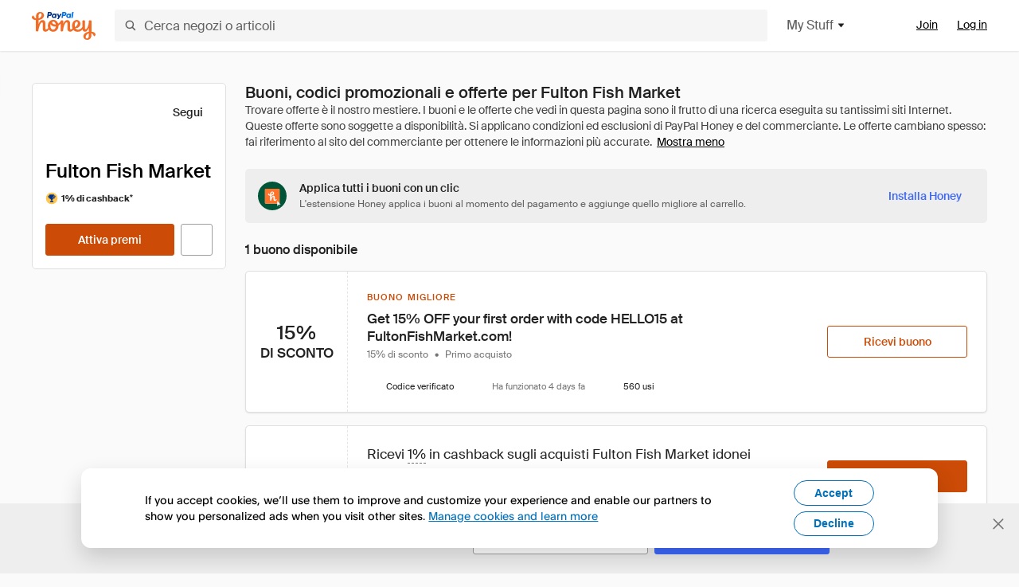

--- FILE ---
content_type: text/html; charset=utf-8
request_url: https://www.joinhoney.com/it/shop/fulton-fish-market
body_size: 34411
content:

    <!DOCTYPE html>
    <html lang="en">
      <head>
        <title data-react-helmet="true">Le migliori offerte Fulton Fish Market Buoni, codici promozionali - Jan 2026 - Honey</title>
        <meta data-react-helmet="true" property="og:locale" content="en_US"/><meta data-react-helmet="true" property="og:type" content="website"/><meta data-react-helmet="true" name="viewport" content="width=device-width, initial-scale=1, maximum-scale=5.0"/><meta data-react-helmet="true" name="twitter:card" content="summary_large_image"/><meta data-react-helmet="true" name="twitter:site" content="@honey"/><meta data-react-helmet="true" name="twitter:creator" content="@honey"/><meta data-react-helmet="true" property="og:site_name" content="Honey"/><meta data-react-helmet="true" name="description" content="I buoni e i codici promozionali January 2026 più recenti verranno applicati automaticamente al momento del pagamento. Inoltre, puoi ricevere fino a 1% per gli acquisti su Fulton Fish Market e migliaia di altri negozi online."/><meta data-react-helmet="true" name="keywords" content="Fulton Fish Market, https://fultonfishmarket.com, coupon codes, code, discounts, coupons, promotional, promo, promotion, deal"/><meta data-react-helmet="true" property="og:title" content="Il trucco che tutti i clienti Fulton Fish Market devono sapere"/><meta data-react-helmet="true" property="og:description" content="Se conosci il segreto, risparmierai tantissimo su tutti i tuoi acquisti online."/><meta data-react-helmet="true" property="og:image" content="https://cdn.joinhoney.com/images/share/honey-money-falling.gif"/><meta data-react-helmet="true" property="og:image:alt" content=""/><meta data-react-helmet="true" property="og:url" content="https://www.joinhoney.com/it/shop/fulton-fish-market"/><meta data-react-helmet="true" name="googlebot" content="noarchive"/>
        <link data-react-helmet="true" rel="canonical" href="https://www.joinhoney.com/it/shop/fulton-fish-market"/>
        <script data-react-helmet="true" type="application/ld+json">{
  "@context": "http://schema.org",
  "@type": "Store",
  "logo": {
    "@type": "ImageObject",
    "url": "https://cdn.joinhoney.com/images/store-logos/126145865937597588.png",
    "height": "280",
    "width": "280",
    "name": "Fulton Fish Market Logo",
    "@id": "https://cdn.joinhoney.com/images/store-logos/126145865937597588.png"
  },
  "sameAs": "https://fultonfishmarket.com",
  "image": "https://cdn.joinhoney.com/images/share/honey-money-falling.gif",
  "url": "https://www.joinhoney.com/shop/fulton-fish-market",
  "name": "Fulton Fish Market Coupons, Promo Codes, and Deals",
  "description": "",
  "@id": "https://www.joinhoney.com/shop/fulton-fish-market",
  "hasOfferCatalog": {
    "@type": "OfferCatalog",
    "numberOfItems": null,
    "itemListOrder": "ItemListUnordered",
    "itemListElement": [
      {
        "@type": "ListItem",
        "@id": "https://www.joinhoney.com/shop/fulton-fish-market#ListItemHoneyGold",
        "item": {
          "@type": "DiscountOffer",
          "@id": "https://www.joinhoney.com/shop/fulton-fish-market#DiscountOfferHoneyGold",
          "priceCurrency": "USD",
          "url": "https://o.honey.io/store/126145865937597588/website?afsrc=1&src=honey-web&turl=website&cat=deeplink",
          "discountCurrency": "USD",
          "discountAmount": "1%",
          "name": "Get 1% back from your Fulton Fish Market purchase with Honey."
        }
      },
      []
    ],
    "name": "Fulton Fish Market Offer Catalog",
    "@id": "https://www.joinhoney.com/shop/fulton-fish-market#OfferCatalog"
  }
}</script>
        <meta name="p:domain_verify" content="676e6efc4c0cf78423aa11218268ac5e" />
        <meta charSet="utf-8" />
        <meta name="msapplication-TileColor" content="#f26c25" />
        <meta name="msapplication-config" content="https://cdn.joinhoney.com/images/favicon/browserconfig.xml" />
        <link rel="shortcut icon" href="https://cdn.joinhoney.com/images/favicon-32.png" sizes="32x32" />
        <link rel="icon" href="https://cdn.joinhoney.com/images/favicon-16.png" sizes="16x16" />
        <link rel="manifest" href="/site.webmanifest" />
        <link rel="mask-icon" href="https://cdn.joinhoney.com/images/favicon/safari-pinned-tab.svg" color="#f26c25" />
        <link rel="stylesheet" href="https://cdn.joinhoney.com/css/honey-font.min.css?v2" />
        <link rel="stylesheet" href="https://cdn.joinhoney.com/css/react-vis.css.gz" />
        <style type="text/css" id="jss-ssr">.icon-0-2-90 {}
.icon-d0-0-2-91 {}
.icon-d0-0-2-91 .h-icon div {
  display: flex;
  align-items: center;
  justify-content: center;
}
.icon-d0-0-2-91 div {
  width: 16px;
  height: 16px;
}
.icon-d0-0-2-91 * {
  vector-effect: non-scaling-stroke;
}
.icon-d0-0-2-91 .fill {
  fill: #616161;
}
.icon-d0-0-2-91 .stroke {
  stroke: #616161;
}
.icon-d1-0-2-92 {}
.icon-d1-0-2-92 .h-icon div {
  display: flex;
  align-items: center;
  justify-content: center;
}
.icon-d1-0-2-92 div {
  width: 16px;
  height: 16px;
}
.icon-d1-0-2-92 * {
  vector-effect: non-scaling-stroke;
}
.icon-d1-0-2-92 .fill {
  fill: #616161;
}
.icon-d1-0-2-92 .stroke {
  stroke: #616161;
}
.icon-d2-0-2-99 {}
.icon-d2-0-2-99 .h-icon div {
  display: flex;
  align-items: center;
  justify-content: center;
}
.icon-d2-0-2-99 div {
  width: 24px;
  height: 24px;
}
.icon-d2-0-2-99 * {
  vector-effect: non-scaling-stroke;
}
.icon-d2-0-2-99 .fill {
  fill: #212121;
}
.icon-d2-0-2-99 .stroke {
  stroke: #212121;
}
.icon-d3-0-2-125 {}
.icon-d3-0-2-125 .h-icon div {
  display: flex;
  align-items: center;
  justify-content: center;
}
.icon-d3-0-2-125 div {
  width: 24px;
  height: 24px;
}
.icon-d3-0-2-125 * {
  vector-effect: non-scaling-stroke;
}
.icon-d3-0-2-125 .fill {
  fill: #212121;
}
.icon-d3-0-2-125 .stroke {
  stroke: #212121;
}
.icon-d4-0-2-134 {}
.icon-d4-0-2-134 .h-icon div {
  display: flex;
  align-items: center;
  justify-content: center;
}
.icon-d4-0-2-134 div {
  width: 16px;
  height: 16px;
}
.icon-d4-0-2-134 * {
  vector-effect: non-scaling-stroke;
}
.icon-d4-0-2-134 .fill {
  fill: #212121;
}
.icon-d4-0-2-134 .stroke {
  stroke: #212121;
}
.icon-d5-0-2-168 {}
.icon-d5-0-2-168 .h-icon div {
  display: flex;
  align-items: center;
  justify-content: center;
}
.icon-d5-0-2-168 div {
  width: 16px;
  height: 16px;
}
.icon-d5-0-2-168 * {
  vector-effect: non-scaling-stroke;
}
.icon-d5-0-2-168 .fill {
  fill: #212121;
}
.icon-d5-0-2-168 .stroke {
  stroke: #212121;
}
.icon-d6-0-2-171 {}
.icon-d6-0-2-171 .h-icon div {
  display: flex;
  align-items: center;
  justify-content: center;
}
.icon-d6-0-2-171 div {
  width: 18px;
  height: 18px;
}
.icon-d6-0-2-171 * {
  vector-effect: non-scaling-stroke;
}
.icon-d6-0-2-171 .fill {
  fill: #424242;
}
.icon-d6-0-2-171 .stroke {
  stroke: #424242;
}
.icon-d7-0-2-232 {}
.icon-d7-0-2-232 .h-icon div {
  display: flex;
  align-items: center;
  justify-content: center;
}
.icon-d7-0-2-232 div {
  width: 16px;
  height: 16px;
}
.icon-d7-0-2-232 * {
  vector-effect: non-scaling-stroke;
}
.icon-d7-0-2-232 .fill {
  fill: #3d68fb;
}
.icon-d7-0-2-232 .stroke {
  stroke: #3d68fb;
}
.icon-d8-0-2-235 {}
.icon-d8-0-2-235 .h-icon div {
  display: flex;
  align-items: center;
  justify-content: center;
}
.icon-d8-0-2-235 div {
  width: 16px;
  height: 16px;
}
.icon-d8-0-2-235 * {
  vector-effect: non-scaling-stroke;
}
.icon-d8-0-2-235 .fill {
  fill: #757575;
}
.icon-d8-0-2-235 .stroke {
  stroke: #757575;
}
.icon-d9-0-2-237 {}
.icon-d9-0-2-237 .h-icon div {
  display: flex;
  align-items: center;
  justify-content: center;
}
.icon-d9-0-2-237 div {
  width: 16px;
  height: 16px;
}
.icon-d9-0-2-237 * {
  vector-effect: non-scaling-stroke;
}
.icon-d9-0-2-237 .fill {
  fill: #00c57d;
}
.icon-d9-0-2-237 .stroke {
  stroke: #00c57d;
}
.btnContentContainer-0-2-13 {
  width: 100%;
  display: flex;
  align-items: center;
  justify-content: center;
}
.btn-0-2-14 {
  cursor: pointer;
  height: 40px;
  outline: none;
  padding: 0px 16px;
  box-shadow: none;
  transition: 0.2s;
  text-shadow: none;
  user-select: none;
  border-style: solid;
  border-width: 1px;
  border-radius: 3px;
}
.btn-0-2-14:focus {
  outline: 1px auto -webkit-focus-ring-color;
  outline-offset: 2px;
}
.btn-0-2-14:focus:not(:focus-visible) {
  outline: 0;
}
.btn-0-2-14:focus-visible {
  outline-offset: 4px;
}
.btn-0-2-14:active {
  outline: none;
}
.btn-0-2-14 .btnCopy-0-2-29 {
  font-size: 14px;
}
.btn-0-2-14:before {
  content: none !important;
}
.btn-0-2-14:after {
  content: none !important;
}
.btn24-0-2-15 {
  height: 24px;
  padding: 0px 8px;
}
.btn24-0-2-15 .btnCopy-0-2-29 {
  font-size: 12px;
}
.btn32-0-2-16 {
  height: 32px;
  padding: 0px 12px;
}
.btn48-0-2-17 {
  height: 48px;
}
.btn48-0-2-17 .btnCopy-0-2-29 {
  font-size: 16px;
}
.btn56-0-2-18 {
  height: 56px;
  padding: 0px 24px;
}
.btn56-0-2-18 .btnCopy-0-2-29 {
  font-size: 17px;
}
.btnAnchor-0-2-19 {
  display: inline-flex;
  align-items: center;
  text-decoration: none;
}
.btnBlock-0-2-20 {
  display: block;
}
.unstyled-0-2-21 {
  color: inherit;
  border: none;
  cursor: pointer;
  margin: 0;
  display: inline-block;
  padding: 0;
  font-size: inherit;
  background: none;
  transition: 0.2s;
  font-weight: inherit;
  text-decoration: inherit;
}
.unstyled-0-2-21:focus {
  outline: 1px auto -webkit-focus-ring-color;
  outline-offset: 2px;
}
.unstyled-0-2-21:focus:not(:focus-visible) {
  outline: 0;
}
.unstyled-0-2-21:focus-visible {
  outline: 1px auto -webkit-focus-ring-color;
  outline-offset: 2px;
}
.primary-0-2-22 {
  border-color: #cc4b06;
  background-color: #cc4b06;
}
.primary-0-2-22:hover {
  border-color: #f26c25;
  background-color: #f26c25;
}
.primary-0-2-22:active {
  border-color: #aa420b;
  background-color: #aa420b;
}
.secondary-0-2-23 {
  border-color: #3d68fb;
  background-color: #3d68fb;
}
.secondary-0-2-23:hover {
  border-color: #6083fb;
  background-color: #6083fb;
}
.secondary-0-2-23:active {
  border-color: #3256ce;
  background-color: #3256ce;
}
.secondary-ghost-0-2-24 {
  border-color: #3d68fb;
  background-color: #ffffff;
}
.secondary-ghost-0-2-24:hover {
  border-color: #3d68fb;
  background-color: #3d68fb;
}
.secondary-ghost-0-2-24:active {
  border-color: #6083fb;
  background-color: #6083fb;
}
.secondary-ghost-0-2-24 .btnCopy-0-2-29 {
  color: #3d68fb;
}
.secondary-ghost-0-2-24:hover .btnCopy-0-2-29 {
  color: #ffffff;
}
.secondary-ghost-0-2-24:hover path {
  fill: #ffffff !important;
  stroke: #ffffff !important;
  transition: 0.2s;
}
.third-0-2-25 {
  border-color: #9e9e9e;
  background-color: #ffffff;
}
.third-0-2-25:hover {
  border-color: #616161;
  background-color: #f5f5f5;
}
.third-0-2-25:active {
  border-color: #757575;
  background-color: #ffffff;
}
.third-0-2-25 .btnCopy-0-2-29 {
  color: #212121;
}
.third-0-2-25:active .btnCopy-0-2-29 {
  color: #000000;
}
.third-light-0-2-26 {
  border-color: #f5f5f5;
  background-color: transparent;
}
.third-light-0-2-26:hover {
  opacity: 0.85;
}
.gold-0-2-27 {
  border-color: #ffc74f;
  background-color: #ffc74f;
}
.gold-0-2-27 .btnCopy-0-2-29 {
  color: #212121;
}
.gold-0-2-27:hover {
  border-color: #ffd272;
  background-color: #ffd272;
}
.gold-0-2-27:active {
  border-color: #edb235;
  background-color: #edb235;
}
.borderNone-0-2-28 {
  border: none !important;
}
.btnCopy-0-2-29 {
  color: #ffffff;
  order: 2;
  overflow: hidden;
  font-style: normal;
  transition: 0.2s;
  font-family: SuisseIntl, BlinkMacSystemFont, "Segoe UI", Roboto, Helvetica, Arial, sans-serif, "Apple Color Emoji", "Segoe UI Emoji", "Segoe UI Symbol";
  font-weight: 600;
  text-shadow: none !important;
  white-space: nowrap;
  font-stretch: normal;
  text-overflow: ellipsis;
  letter-spacing: normal;
  text-transform: none !important;
}
.flexible-0-2-30 {
  width: 100%;
  overflow: hidden;
}
.btnIcon-0-2-31 {
  order: 1;
  display: flex;
  margin-right: 8px;
}
.btnIconOnly-0-2-32 {
  margin-right: initial;
}
.btnIconRight-0-2-33 {
  order: 3;
  display: flex;
  margin-left: 8px;
  margin-right: initial;
}
.loadingStatus-0-2-34 {
  border-color: #bdbdbd !important;
  pointer-events: none;
  background-color: #ffffff !important;
}
.loadingStatus-0-2-34:hover {
  border-color: #bdbdbd !important;
  background-color: #ffffff !important;
}
.loadingStatus-0-2-34 .btnCopy-0-2-29 {
  color: #bdbdbd;
}
.loadingStatus-0-2-34 .h-fill {
  color: #bdbdbd;
}
.successStatus-0-2-35 {
  border-color: #008556 !important;
  pointer-events: none;
  background-color: #ffffff !important;
}
.successStatus-0-2-35:hover {
  border-color: #008556 !important;
  background-color: #ffffff !important;
}
.successStatus-0-2-35 .btnCopy-0-2-29 {
  color: #008556;
}
.successStatus-0-2-35 .h-fill {
  color: #008556;
}
.failedStatus-0-2-36 {
  border-color: #d14444 !important;
  pointer-events: none;
  background-color: #ffffff !important;
}
.failedStatus-0-2-36:hover {
  border-color: #d14444 !important;
  background-color: #ffffff !important;
}
.failedStatus-0-2-36 .btnCopy-0-2-29 {
  color: #d14444;
}
.failedStatus-0-2-36 .h-fill {
  color: #d14444;
}
.disabledStatus-0-2-37 {
  border-color: #bdbdbd !important;
  pointer-events: none;
  background-color: #bdbdbd !important;
}
.disabledStatus-0-2-37:hover {
  border-color: #bdbdbd !important;
  background-color: #bdbdbd !important;
}
.disabledStatus-0-2-37 .btnCopy-0-2-29 {
  color: #ffffff;
}
.disabledStatus-0-2-37 .h-fill {
  color: #ffffff;
}
.closeButton-0-2-11 {
  top: 4px;
  right: 4px;
  width: 44px;
  border: none;
  cursor: pointer;
  height: 44px;
  display: flex;
  padding: 0;
  z-index: 1;
  position: absolute;
  background: none;
  transition: 0.2s;
  align-items: center;
  border-radius: 3px;
  justify-content: center;
}
.closeButton-0-2-11:focus {
  outline: 1px auto -webkit-focus-ring-color;
  outline-offset: 2px;
}
.closeButton-0-2-11:focus:not(:focus-visible) {
  outline: 0;
}
.closeButton-0-2-11:focus-visible {
  outline-offset: 0;
}
.closeButton-0-2-11:hover {
  background-color: rgba(0, 0, 0, 0.03);
}
.closeButton-0-2-11:active {
  background-color: rgba(0, 0, 0, 0.08);
}
.compact-0-2-12 {
  width: 32px;
  height: 32px;
}
.container-0-2-71 {
  margin: 0px auto;
  padding: 24px 16px 0;
  max-width: 1360px;
}
@media (min-width: 768px) {
  .container-0-2-71 {
    margin: 0px auto;
    padding: 32px 24px 0;
  }
}
@media (min-width: 1024px) {
  .container-0-2-71 {
    margin: 0px auto;
    padding: 48px 40px 0;
  }
}
  .infinite-0-2-72 {
    max-width: initial;
  }
  .noPaddingTopBottom-0-2-73 {
    padding-top: 0px;
    padding-bottom: 0px;
  }
@media (min-width: 768px) {
  .noPaddingTopBottom-0-2-73 {
    padding-top: 0px;
    padding-bottom: 0px;
  }
}
@media (min-width: 1024px) {
  .noPaddingTopBottom-0-2-73 {
    padding-top: 0px;
    padding-bottom: 0px;
  }
}
@media (min-width: 1024px) {
  .noPaddingLeftRightDesktop-0-2-74 {
    padding-left: 0px;
    padding-right: 0px;
  }
}
@media (min-width: 768px) and (max-width: 1023px) {
  .noPaddingLeftRightTablet-0-2-75 {
    padding-left: 0px;
    padding-right: 0px;
  }
}
@media (max-width: 767px) {
  .noPaddingLeftRightMobile-0-2-76 {
    padding-left: 0px;
    padding-right: 0px;
  }
}
  .btnCopy-0-2-193 {
    order: 2;
    opacity: 1;
    font-size: 14px;
    font-style: normal;
    font-family: SuisseIntl, BlinkMacSystemFont, "Segoe UI", Roboto, Helvetica, Arial, sans-serif, "Apple Color Emoji", "Segoe UI Emoji", "Segoe UI Symbol";
    font-weight: 500;
    line-height: normal;
    white-space: nowrap;
    font-stretch: normal;
    letter-spacing: normal;
    text-transform: none !important;
  }
  .container-0-2-194 {
    display: flex;
    align-items: center;
  }
  .left-0-2-195 {
    order: 1;
    display: flex;
    margin-right: 10px;
  }
  .right-0-2-196 {
    order: 3;
    display: flex;
    margin-left: 10px;
  }
  .flatBtn-0-2-197 {
    width: unset;
    border: none;
    cursor: pointer;
    margin: 0;
    display: flex;
    opacity: 1 !important;
    padding: 0;
    background: none;
    box-shadow: none;
    text-shadow: none;
    background-color: rgba(0, 0, 0, 0) !important;
  }
  .flatBtn-0-2-197:focus {
    outline: 1px auto -webkit-focus-ring-color;
    outline-offset: 2px;
  }
  .flatBtn-0-2-197:focus:not(:focus-visible) {
    outline: 0;
  }
  .flatBtn-0-2-197:focus-visible {
    outline: 1px auto -webkit-focus-ring-color;
    outline-offset: 2px;
  }
  .flatBtn-0-2-197.disabled {
    cursor: default;
    display: block;
    user-select: none;
    pointer-events: none;
  }
  .flatBtn-0-2-197:before {
    content: none !important;
  }
  .flatBtn-0-2-197:after {
    content: none !important;
  }
  .btnAnchor-0-2-198 {
    display: inline-flex;
    align-items: center;
    text-decoration: none;
  }
  .btnAnchor-0-2-198.disabled {
    display: inline-flex;
  }
  .blue-0-2-199 {
    color: #3d68fb;
    transition: 0.2s;
  }
  .blue-0-2-199 .h-fill {
    color: #3d68fb !important;
    transition: 0.2s;
  }
  .blue-0-2-199:hover {
    color: #6083fb;
  }
  .blue-0-2-199:hover .h-fill {
    color: #6083fb !important;
  }
  .black-0-2-200 {
    color: #212121;
    transition: 0.2s;
  }
  .black-0-2-200 .h-fill {
    color: #212121 !important;
    transition: 0.2s;
  }
  .black-0-2-200:hover {
    color: #424242;
  }
  .black-0-2-200:hover .h-fill {
    color: #424242 !important;
  }
  .grey-0-2-201 {
    color: #757575;
    transition: 0.2s;
  }
  .grey-0-2-201 .h-fill {
    color: #757575 !important;
    transition: 0.2s;
  }
  .grey-0-2-201:hover {
    color: #9e9e9e;
  }
  .grey-0-2-201:hover .h-fill {
    color: #9e9e9e !important;
  }
  .orange-0-2-202 {
    color: #f26c25;
    transition: 0.2s;
  }
  .orange-0-2-202 .h-fill {
    color: #f26c25 !important;
    transition: 0.2s;
  }
  .orange-0-2-202:hover {
    color: #ff8b4e;
  }
  .orange-0-2-202:hover .h-fill {
    color: #ff8b4e !important;
  }
  .disabled-0-2-203 {
    color: #bdbdbd;
  }
  .disabled-0-2-203 .h-fill {
    color: #bdbdbd !important;
  }
  .anchorElement-0-2-254:focus {
    outline: 1px auto -webkit-focus-ring-color;
    outline-offset: 2px;
  }
  .anchorElement-0-2-254:focus:not(:focus-visible) {
    outline: 0;
  }
  .anchorElement-0-2-254:focus-visible {
    outline: 1px auto -webkit-focus-ring-color;
    outline-offset: 2px;
  }
  .anchorTextElement-0-2-255 {
    cursor: pointer;
    display: flex;
    text-decoration: none;
  }
  .anchorTextElement-0-2-255:hover~.tooltipContainer-0-2-259 {
    opacity: 1;
    visibility: visible;
  }
  .anchorTextElementDotted-0-2-256 {
    border-bottom: 1px dashed #757575;
  }
  .container-0-2-257 {
    position: relative;
  }
  .iconContainer-0-2-258 {
    display: flex;
  }
  .iconContainer-0-2-258:hover~.tooltipContainer-0-2-259 {
    opacity: 1;
    visibility: visible;
  }
  .tooltipContainer-0-2-259 {
    inset: 0;
    display: flex;
    opacity: 0;
    z-index: 20;
    position: absolute;
    transition: 0.2s;
    visibility: hidden;
    align-items: center;
    user-select: none;
    pointer-events: none;
  }
  .tooltipContainer-0-2-259.interactable {
    pointer-events: auto;
  }
  .tooltipContainer-0-2-259.top, .tooltipContainer-0-2-259.top-left, .tooltipContainer-0-2-259.top-right {
    top: initial;
    bottom: auto;
    flex-direction: column;
  }
  .tooltipContainer-0-2-259.right {
    left: auto;
    margin-right: 13px;
  }
  .tooltipContainer-0-2-259.bottom, .tooltipContainer-0-2-259.bottom-right, .tooltipContainer-0-2-259.bottom-left {
    top: auto;
    margin-bottom: 16px;
    flex-direction: column;
  }
  .tooltipContainer-0-2-259.left {
    left: 13px;
    margin-bottom: 1px;
  }
  .tooltipContainer-0-2-259.bottom-right, .tooltipContainer-0-2-259.top-right {
    left: auto;
    right: -13px;
    align-items: flex-end;
  }
  .tooltipContainer-0-2-259.bottom-left, .tooltipContainer-0-2-259.top-left {
    left: -13px;
    right: auto;
    align-items: flex-start;
  }
  .tooltipContainer-0-2-259.interactable:hover {
    opacity: 1;
    visibility: visible;
  }
  .tooltipContainerForce-0-2-260 {
    opacity: 1;
    visibility: visible;
  }
  .tooltipShow-0-2-261 {
    opacity: 1 !important;
    visibility: visible !important;
  }
  .tooltipArrow-0-2-262 {
    width: 0px;
    height: 0px;
    border-color: transparent;
    border-style: solid;
    border-width: 6px;
  }
  .tooltipArrow-0-2-262.top, .tooltipArrow-0-2-262.top-left, .tooltipArrow-0-2-262.top-right {
    border-bottom-color: #212121;
  }
  .tooltipArrow-0-2-262.right {
    order: 2;
    border-left-color: #212121;
  }
  .tooltipArrow-0-2-262.bottom, .tooltipArrow-0-2-262.bottom-right, .tooltipArrow-0-2-262.bottom-left {
    order: 2;
    border-top-color: #212121;
  }
  .tooltipArrow-0-2-262.left {
    border-right-color: #212121;
  }
  .tooltipArrow-0-2-262.bottom-right, .tooltipArrow-0-2-262.top-right {
    margin-right: 15px;
  }
  .tooltipArrow-0-2-262.bottom-left, .tooltipArrow-0-2-262.top-left {
    margin-left: 15px;
  }
  .tooltipArrow-0-2-262.left.blue {
    border-right-color: #3d68fb;
  }
  .tooltipArrow-0-2-262.bottom.blue, .tooltipArrow-0-2-262.bottom-right.blue, .tooltipArrow-0-2-262.bottom-left.blue {
    border-top-color: #3d68fb;
  }
  .tooltipArrow-0-2-262.right.blue {
    border-left-color: #3d68fb;
  }
  .tooltipArrow-0-2-262.top.blue, .tooltipArrow-0-2-262.top-left.blue, .tooltipArrow-0-2-262.top-right.blue {
    border-bottom-color: #3d68fb;
  }
  .copyContent-0-2-263 {
    color: #e0e0e0;
    padding: 9px 12px 8px;
    font-size: 12px;
    max-width: 400px;
    min-width: 200px;
    font-weight: 500;
    line-height: 16px;
    border-radius: 3px;
    background-color: #212121;
  }
  .copyContent-0-2-263.singleLine {
    min-width: auto;
    text-align: center;
    white-space: nowrap;
  }
  .copyContent-0-2-263.blue {
    color: #ffffff;
    background-color: #3d68fb;
  }
  .componentContentContainer-0-2-264 {
    color: #e0e0e0;
    padding: 9px 12px 8px;
    border-radius: 3px;
    background-color: #212121;
  }
  .componentContentContainer-0-2-264.blue {
    color: #ffffff;
    background-color: #3d68fb;
  }
  .gold-0-2-156 {
    color: #212121;
    display: flex;
    align-items: center;
  }
  .goldBadge-0-2-157 {  }
  .amount-0-2-158 {  }
  .timer-0-2-159 {
    margin-left: 4px;
  }
  .goldBadge-d0-0-2-160 {
    color: #212121;
    display: inline-flex;
    padding: 4px 8px 4px 4px;
    line-height: 12px;
    border-radius: 100px;
    background-color: #fff4dc;
  }
  .amount-d1-0-2-161 {
    font-size: 11px;
    font-weight: bold;
    margin-left: 4px;
  }
  .logo-0-2-77 {
    display: flex;
    align-items: center;
  }
  .logo-0-2-77 a {
    transition: 0.2s;
    text-decoration: none;
  }
  .logoLink-0-2-78:hover {
    opacity: 0.9;
  }
  .full-0-2-79 {
    display: none;
  }
@media (min-width: 414px) {
  .full-0-2-79 {
    display: flex;
  }
}
  .h-0-2-80 {
    display: flex;
  }
@media (min-width: 414px) {
  .h-0-2-80 {
    display: none;
  }
}
  .dot-0-2-81 {
    width: 2px;
    height: 2px;
    margin: 0px 8px 0px 6px;
    border-radius: 50%;
    background-color: #bdbdbd;
  }
  .subBrandName-0-2-82 {
    color: #9e9e9e;
    font-size: 11px;
    transition: 0.2s;
    font-weight: 500;
    letter-spacing: 1.65px;
    text-transform: uppercase;
  }
  .subBrandName-0-2-82:hover {
    color: #bdbdbd;
  }
  .fitContainer-0-2-153 {
    width: 100%;
    height: 100%;
    display: flex;
    justify-content: center;
  }
  .loading-0-2-154 {
    opacity: 0;
    transition: opacity 200ms;
  }
  .load-0-2-155 {
    opacity: 1;
  }
  .skip-0-2-46 {
    top: 80px;
    left: -150px;
    color: #424242;
    padding: 12px 16px;
    z-index: 101;
    position: fixed;
    font-size: 14px;
    box-shadow: 0px 4px 20px rgba(0, 0, 0, 0.18);
    transition: 0.2s;
    font-weight: 600;
    border-radius: 3px;
    text-decoration: none;
    background-color: #ffffff;
  }
  .skip-0-2-46:hover {
    cursor: pointer;
    box-shadow: 0px 4px 20px rgba(0, 0, 0, 0.30);
  }
  .skip-0-2-46:focus {
    left: 40px;
  }
  .storeLogo-0-2-144 {  }
  .noOverlay-0-2-145 {  }
  .noOverlay-0-2-145:before {
    content: initial !important;
  }
  .circleRed-0-2-146 {
    background-color: #ffefef !important;
  }
  .circleRed-0-2-146 span {
    color: #461717;
  }
  .circleMain-0-2-147 {
    background-color: #fff2eb !important;
  }
  .circleMain-0-2-147 span {
    color: #451f0b;
  }
  .circleGold-0-2-148 {
    background-color: #fff9ed !important;
  }
  .circleGold-0-2-148 span {
    color: #72520d;
  }
  .circleSec-0-2-149 {
    background-color: #cad5fd !important;
  }
  .circleSec-0-2-149 span {
    color: #111d45;
  }
  .circlePurple-0-2-150 {
    background-color: #f2eefc !important;
  }
  .circlePurple-0-2-150 span {
    color: #22143f;
  }
  .circleTeal-0-2-151 {
    background-color: #c8e9eb !important;
  }
  .circleTeal-0-2-151 span {
    color: #0f3133;
  }
  .storeLogo-d0-0-2-152 {
    width: 64px;
    height: 64px;
    display: flex;
    overflow: hidden;
    position: relative;
    align-items: center;
    flex-shrink: 0;
    border-radius: 0;
    justify-content: center;
  }
  .storeLogo-d0-0-2-152 span {
    opacity: 0.3;
    font-size: 25.6px;
    transition: 0.2s;
    font-weight: 600;
    text-transform: uppercase;
  }
  .storeLogo-d0-0-2-152 img {
    width: 100%;
    align-self: center;
  }
  .storeLogo-d0-0-2-152:before {
    top: 0px;
    left: 0px;
    width: 100%;
    height: 100%;
    content: "";
    position: absolute;
    background-color: rgba(33, 33, 33, 0.05);
  }
  .copy-0-2-1 {
    color: #424242;
    max-width: 793px;
    text-align: justify;
  }
@media (min-width: 768px) {
  .copy-0-2-1 {
    padding-right: 45px;
  }
}
@media (min-width: 768px) {
  .closeBtn-0-2-2 {
    top: auto;
    flex: 1;
    margin-right: 12px;
  }
}
  .banner-0-2-3 {
    width: 100%;
    bottom: 0;
    padding: 20px;
    z-index: 1000;
    position: fixed;
    background-color: #eeeeee;
  }
@media (min-width: 768px) {
  .banner-0-2-3 {
    display: flex;
    align-items: center;
    justify-content: space-between;
  }
}
  .alertIcon-0-2-4 {
    display: flex;
    margin-bottom: 20px;
    padding-bottom: 3px;
    justify-content: center;
  }
@media (min-width: 768px) {
  .alertIcon-0-2-4 {
    margin: 0 17.5px 0 0;
    align-items: center;
  }
}
@media (min-width: 768px) {
  .copyContainer-0-2-5 {
    flex: 6;
    display: flex;
    justify-content: center;
  }
}
@media (min-width: 1024px) {
  .copyContainer-0-2-5 {
    flex: 5;
  }
}
  .main-0-2-6 {
    left: 0px;
    width: 100%;
    bottom: 0px;
    z-index: 100;
    position: fixed;
    background-color: #eeeeee;
  }
  .content-0-2-7 {
    display: flex;
    flex-direction: column;
    padding-bottom: 24px;
  }
@media (min-width: 1024px) {
  .content-0-2-7 {
    flex-direction: row;
    justify-content: center;
  }
}
  .title-0-2-8 {
    color: #424242;
    width: 259px;
    margin: auto;
    text-align: center;
    padding-top: 24px;
  }
@media (min-width: 1024px) {
  .title-0-2-8 {
    width: auto;
    margin: 0px;
    padding-top: 33px;
  }
}
  .noButton-0-2-9 {
    width: 220px;
    margin: 16px auto 11px;
  }
@media (min-width: 1024px) {
  .noButton-0-2-9 {
    margin: 24px 0px 0px 20px;
  }
}
  .yesButton-0-2-10 {
    width: 220px;
    margin: auto;
  }
@media (min-width: 1024px) {
  .yesButton-0-2-10 {
    margin: 24px 0px 0px 8px;
  }
}
  .selectorContainer-0-2-406 {
    cursor: pointer;
    display: flex;
  }
  .containerDisabled-0-2-407 {
    cursor: auto;
  }
  .countryName-0-2-408 {  }
  .languageName-0-2-409 {  }
  .textStyle-0-2-410 {  }
  .countryName-d0-0-2-411 {
    color: #212121;
    border-right: 1px solid #e0e0e0;
    padding-right: 12px;
  }
  .languageName-d1-0-2-412 {
    color: #212121;
    padding-left: 12px;
  }
  .languageSelector-0-2-378 {
    transition: 0.2s;
    padding-right: 83px;
  }
@media (min-width: 1360px) {
  .languageSelector-0-2-378 {
    padding-right: 206px;
  }
}
@media (max-width: 899px) {
  .main-0-2-379 {
    display: none;
  }
}
  .mainPadding-0-2-380 {
    padding-top: 80px;
  }
@media (max-width: 899px) {
  .floating-0-2-381 {
    display: none;
  }
}
  .floatingPadding-0-2-382 {
    padding-top: 160px;
  }
  .searchBoxTextOverrideWrapper-0-2-83 {
    display: flex;
    flex-direction: row;
  }
  .searchBoxTextOverrideWrapper-0-2-83 input {
    font-size: 16px !important;
    transition: none;
  }
  .searchBoxTextOverrideWrapper-0-2-83 input:focus {  }
  .searchInputContainer-0-2-84 {
    width: 100%;
  }
  .searchBoxTextOverrideWrapper-d0-0-2-85 {
    border: none;
    border-radius: 0;
  }
  .searchBoxTextOverrideWrapper-d0-0-2-85 input {
    border-collapse: separate !important;
    border-radius: 3 !important;
  }
  .searchBoxTextOverrideWrapper-d0-0-2-85 input:focus {
    border: 1px solid #bdbdbd;
  }
  .overlay-0-2-93 {
    left: 50%;
    right: 50%;
    width: 100vw;
    height: 100vh;
    opacity: 1;
    z-index: 99;
    position: fixed;
    margin-top: 12px;
    transition: visibility, opacity .1s ease;
    visibility: visible;
    margin-left: -50vw;
    margin-right: -50vw;
    background-color: rgba(0,0,0,.25);
  }
  .overlayHidden-0-2-94 {
    opacity: 0;
    visibility: hidden;
  }
  .popoverRoot-0-2-95 {
    left: 50%;
    right: 50%;
    width: 100vw;
    z-index: 100;
    position: absolute;
    margin-left: -50vw;
    margin-right: -50vw;
  }
@media (min-width: 768px) {
  .popoverRoot-0-2-95 {
    left: auto;
    right: auto;
    width: 616px;
    margin-left: auto;
    margin-right: auto;
  }
}
@media (min-width: 1360px) {
  .popoverRoot-0-2-95 {
    width: 912px;
  }
}
@media (min-width: 1575px) {
  .popoverRoot-0-2-95 {
    width: 1208px;
  }
}
@media (min-width: 1856px) {
  .popoverRoot-0-2-95 {
    width: 1504px;
  }
}
  .container-0-2-318 {  }
  .endPadding-0-2-319 {
    margin-right: -1px;
    padding-right: 1px;
  }
  .scrollableContainer-0-2-320 {
    flex: 1 0 auto;
    left: -16px;
    width: calc(100% + 32px);
    height: 100%;
    margin: 0;
    display: flex;
    position: relative;
    list-style: none;
    overflow-x: auto;
    overflow-y: hidden;
    padding-left: 16px;
    flex-direction: row;
    padding-bottom: 20px;
  }
  .sliderContainer-0-2-321 {
    width: 100%;
    margin: 0px -16px 0px 0px;
    position: relative;
  }
@media (min-width: 768px) {
  .sliderContainer-0-2-321 {
    width: initial;
    display: block !important;
  }
}
  .sliderContainer-0-2-321 .slick-track {
    display: flex;
    align-items: stretch;
    flex-direction: row;
  }
  .sliderContainer-0-2-321 .slick-track > .slick-slide, .sliderContainer-0-2-321 .slick-track > .slick-slide > div {
    flex: 1 0 auto;
    height: inherit;
    display: flex;
  }
  .sliderContainer-0-2-321 .slick-track > .slick-slide > div {
    width: inherit;
    padding-right: 16px;
  }
  .slider-0-2-322 {
    overflow: visible;
  }
@media (min-width: 768px) {
  .slider-0-2-322 {
    overflow: hidden;
  }
}
  .sliderContainer-d1-0-2-323 {
    display: none;
  }
  .goldBtn-0-2-189 button {
    background-color: #ffc74f !important;
  }
  .goldBtn-0-2-189 button:hover {
    background-color: #ffd272 !important;
  }
  .goldBtn-0-2-189 button div div {
    color: #222D65 !important;
  }
  .buttonWrap-0-2-190 {
    position: relative;
  }
  .buttonWrap-0-2-190:hover .tooltip-0-2-192 {
    opacity: 1;
  }
  .textButton-0-2-191 {
    color: inherit;
    border: 0px;
    margin: 0px;
    padding: 0px;
    font-size: inherit;
    appearance: none;
    background: transparent;
    font-weight: inherit;
    line-height: inherit;
    letter-spacing: inherit;
  }
  .tooltip-0-2-192 {
    top: 65px;
    color: #bdbdbd;
    width: 100%;
    opacity: 0;
    padding: 9px 12px 8px;
    position: absolute;
    font-size: 12px;
    transition: 0.2s;
    font-weight: 500;
    line-height: 16px;
    border-radius: 3px;
    background-color: #212121;
  }
  .tooltip-0-2-192:before {
    top: -12px;
    left: 50%;
    right: 0px;
    width: 0px;
    border: 6px solid transparent;
    bottom: 0px;
    height: 0px;
    content: "";
    position: absolute;
    margin-left: -6px;
    border-bottom-color: #212121;
  }
  .giftIcon-0-2-96 {
    top: -3px;
    display: inline-block;
    position: relative;
    margin-left: -8px;
    margin-right: 8px;
    vertical-align: middle;
  }
  .referralText-0-2-97 {
    color: #f26c25;
  }
  .referralCountNumber-0-2-98 {
    font-weight: 800;
  }
  .languageSelector-0-2-47 {
    margin-top: 18px;
  }
  .main-0-2-43 {
    display: flex;
    position: relative;
    flex-direction: column;
  }
  .main-0-2-43.sticky {
    padding-top: 64px;
  }
  .content-0-2-44 {
    flex: 1 1 auto;
    display: flex;
    flex-direction: column;
    justify-content: space-between;
  }
  .whiteBg-0-2-45 {
    background-color: #ffffff;
  }
  .main-0-2-181 {  }
  .main-d0-0-2-182 {  }
  .main-d0-0-2-182::before {
    content: "Trovare offerte è il nostro mestiere. I buoni e le offerte che vedi in questa pagina sono il frutto di una ricerca eseguita su tantissimi siti Internet. Queste offerte sono soggette a disponibilità. Si applicano condizioni ed esclusioni di PayPal Honey e del commerciante. Le offerte cambiano spesso: fai riferimento al sito del commerciante per ottenere le informazioni più accurate.";
  }
  .main-d1-0-2-367 {  }
  .main-d1-0-2-367::before {
    content: "Questi sono i nostri calcoli. Il miglior sconto si basa sul risparmio maggiore offerto da un buono che abbiamo trovato per Fulton Fish Market. Possono applicarsi delle esclusioni, quindi prova usare il buono quando paghi per vedere se funziona con il tuo ordine.";
  }
  .container-0-2-267 {
    display: inline-block;
  }
  .viewTerms-0-2-268 {
    border: none;
    cursor: pointer;
    padding: 0px;
    font-size: 11px;
    line-height: 16px;
    text-decoration: underline;
    background-color: transparent;
  }
  .metaTag-0-2-229 {
    color: #212121;
    width: max-content;
    display: flex;
    align-items: center;
    flex-direction: row;
  }
  .iconContainer-0-2-230 {
    width: 16px;
    height: 16px;
  }
  .copy-0-2-231 {
    margin-left: 8px;
  }
  .lastApplied-0-2-233 {
    color: #757575;
  }
  .lastAppliedHighlighted-0-2-234 {
    color: #212121;
  }
  .standardCopy-0-2-236 {
    color: #757575;
  }
  .metadata-0-2-228 {
    margin: 0;
    display: flex;
    flex-wrap: wrap;
    list-style: none;
    margin-top: 24px;
    padding-left: 0;
    flex-direction: column;
  }
  .metadata-0-2-228 li {
    margin: 0 0 8px 0;
  }
@media (min-width: 414px) {
  .metadata-0-2-228 {
    flex-direction: row;
  }
  .metadata-0-2-228 li {
    margin: 0 24px 0 0;
  }
  .metadata-0-2-228 li:last-of-type {
    margin: 0;
  }
}
  .metadata-0-2-228 li:last-of-type {
    margin: 0;
  }
  .qualifier-0-2-227 {
    color: #757575;
    width: auto;
    height: 16px;
  }
  .qualifiers-0-2-223 {
    display: flex;
    flex-wrap: wrap;
    flex-direction: row;
  }
  .qualifierBlock-0-2-224 {
    height: 16px;
    display: flex;
    align-items: center;
    flex-direction: row;
  }
  .customQualifier-0-2-225 {
    margin-right: 8px;
  }
  .customQualifier-0-2-225:last-of-type {
    margin-right: 0;
  }
  .dividerDot-0-2-226 {
    margin-right: 8px;
  }
  .container-0-2-216 {
    width: 100%;
    height: 100%;
    padding: 12px;
  }
@media (min-width: 414px) {
  .container-0-2-216 {
    padding: 16px;
  }
}
@media (min-width: 768px) {
  .container-0-2-216 {
    padding: 24px;
  }
}
  .type-0-2-217 {
    display: block;
    margin-bottom: 8px;
    text-transfrom: uppercase;
  }
  .mainText-0-2-218 {
    color: #212121;
    white-space: break-spaces;
  }
@supports ( -moz-appearance:none ) {
  .mainText-0-2-218 {
    white-space: initial;
  }
}
  .mainText-0-2-218> div {
    display: inline-block;
  }
  .subText-0-2-219 {
    color: #757575;
    white-space: break-spaces;
  }
@supports (-moz-appearance:none) {
  .subText-0-2-219 {
    white-space: initial;
  }
}
  .mobileHoneyGold-0-2-220 {
    padding: 0;
    text-align: inherit;
    background-color: inherit;
  }
  .type-d0-0-2-221 {
    color: #cc4b06;
  }
  .subText-d1-0-2-222 {
    margin-top: 4px;
  }
  .type-d2-0-2-249 {
    color: #00a368;
  }
  .subText-d3-0-2-250 {
    margin-top: 8px;
  }
  .type-d4-0-2-277 {
    color: #3256ce;
  }
  .subText-d5-0-2-278 {
    margin-top: 4px;
  }
  .type-d6-0-2-281 {
    color: #3256ce;
  }
  .subText-d7-0-2-282 {
    margin-top: 4px;
  }
  .type-d8-0-2-285 {
    color: #3256ce;
  }
  .subText-d9-0-2-286 {
    margin-top: 4px;
  }
  .type-d10-0-2-289 {
    color: #3256ce;
  }
  .subText-d11-0-2-290 {
    margin-top: 4px;
  }
  .type-d12-0-2-294 {
    color: #3256ce;
  }
  .subText-d13-0-2-295 {
    margin-top: 4px;
  }
  .type-d14-0-2-298 {
    color: #3256ce;
  }
  .subText-d15-0-2-299 {
    margin-top: 4px;
  }
  .type-d16-0-2-302 {
    color: #3256ce;
  }
  .subText-d17-0-2-303 {
    margin-top: 4px;
  }
  .type-d18-0-2-306 {
    color: #3256ce;
  }
  .subText-d19-0-2-307 {
    margin-top: 4px;
  }
  .type-d20-0-2-310 {
    color: #3256ce;
  }
  .subText-d21-0-2-311 {
    margin-top: 4px;
  }
  .type-d22-0-2-314 {
    color: #3256ce;
  }
  .subText-d23-0-2-315 {
    margin-top: 4px;
  }
  .container-0-2-238 {
    width: 100%;
  }
  .wrapper-0-2-239 {
    width: 100%;
    position: relative;
  }
  .copyCodeButton-0-2-240 {
    background-color: #eeeeee;
  }
  .copyCodeText-0-2-241 {
    color: #616161;
  }
  .clicked-0-2-242 {
    color: #00a368;
  }
  .icon-0-2-243 {
    margin-right: 4px;
  }
  .extraText-0-2-244 {
    width: 100%;
    display: flex;
    margin-top: 8px;
    justify-content: center;
  }
@media (min-width: 768px) {
  .extraText-0-2-244 {
    left: 50%;
    bottom: -30px;
    margin: 0;
    position: absolute;
    transform: translate(-50%, -50%);
  }
}
  .img-0-2-248 {
    width: 64px;
    height: 64px;
  }
@media (min-width: 414px) {
  .img-0-2-248 {
    width: 80px;
    height: 80px;
  }
}
@media (min-width: 768px) {
  .img-0-2-248 {
    width: 112px;
    height: 112px;
  }
}
  .container-0-2-214 {
    color: #212121;
    width: 100%;
    height: 100%;
    display: flex;
    align-items: center;
    border-right: 1px dashed rgba(0, 0, 0, 0.1);
    justify-content: center;
  }
  .container-0-2-215 {
    width: 100%;
    display: flex;
    align-items: center;
    flex-direction: column;
    justify-content: center;
  }
  .container-0-2-293 {
    width: 100%;
    display: flex;
    align-items: center;
    flex-direction: column;
    justify-content: center;
  }
  .container-0-2-209 {
    border: 1px solid #e0e0e0;
    display: grid;
    box-shadow: 0px 1px 2px rgba(0, 0, 0, 0.1);
    min-height: 128px;
    border-radius: 5px;
    background-color: #ffffff;
    grid-template-columns: 72px 1fr;
  }
@media (min-width: 414px) {
  .container-0-2-209 {
    grid-template-columns: 96px 1fr;
  }
}
@media (min-width: 768px) {
  .container-0-2-209 {
    grid-template-columns: 128px 1fr;
  }
}
  .rightSide-0-2-210 {
    display: grid;
    grid-template-rows: 1fr max-content;
  }
@media (min-width: 768px) {
  .rightSide-0-2-210 {
    grid-template-rows: initial;
    grid-template-columns: 1fr 216px;
  }
}
  .buttonWrapper-0-2-211 {
    margin: 8px 0 16px 12px;
    max-width: 216px;
  }
@media (min-width: 768px) {
  .buttonWrapper-0-2-211 {
    margin: 0;
    display: flex !important;
    padding: 0 24px 0 16px;
    align-items: center;
  }
}
  .container-d2-0-2-212 {
    cursor: pointer;
  }
  .buttonWrapper-d3-0-2-213 {
    display: none;
  }
  .container-d4-0-2-246 {
    cursor: initial;
  }
  .buttonWrapper-d5-0-2-247 {
    display: flex;
  }
  .container-d6-0-2-275 {
    cursor: pointer;
  }
  .buttonWrapper-d7-0-2-276 {
    display: none;
  }
  .container-d8-0-2-279 {
    cursor: pointer;
  }
  .buttonWrapper-d9-0-2-280 {
    display: none;
  }
  .container-d10-0-2-283 {
    cursor: pointer;
  }
  .buttonWrapper-d11-0-2-284 {
    display: none;
  }
  .container-d12-0-2-287 {
    cursor: pointer;
  }
  .buttonWrapper-d13-0-2-288 {
    display: none;
  }
  .container-d14-0-2-291 {
    cursor: pointer;
  }
  .buttonWrapper-d15-0-2-292 {
    display: none;
  }
  .container-d16-0-2-296 {
    cursor: pointer;
  }
  .buttonWrapper-d17-0-2-297 {
    display: none;
  }
  .container-d18-0-2-300 {
    cursor: pointer;
  }
  .buttonWrapper-d19-0-2-301 {
    display: none;
  }
  .container-d20-0-2-304 {
    cursor: pointer;
  }
  .buttonWrapper-d21-0-2-305 {
    display: none;
  }
  .container-d22-0-2-308 {
    cursor: pointer;
  }
  .buttonWrapper-d23-0-2-309 {
    display: none;
  }
  .container-d24-0-2-312 {
    cursor: pointer;
  }
  .buttonWrapper-d25-0-2-313 {
    display: none;
  }
  .honeyGoldDisclaimerRoot-0-2-265 > div {
    display: inline-block;
  }
  .link-0-2-266 {
    color: #757575;
    text-decoration: underline;
  }
  .honeyGoldTitleRoot-0-2-251 > div {
    display: inline-block;
  }
  .noBreak-0-2-252 {
    white-space: nowrap;
  }
  .arrowIcon-0-2-253 {
    top: 2px;
    display: inline;
    position: relative;
    margin-left: 4px;
  }
  .rewardsTermsLink-0-2-245 {
    color: #616161;
    text-decoration: underline;
  }
  .copyArea-0-2-208 {
    top: -999px;
    left: -999px;
    position: fixed;
  }
  .activateButton-0-2-169 {
    width: 145px;
    height: 40px;
  }
  .shopLinkButton-0-2-170 {
    width: 40px;
    height: 40px;
    margin-left: 8px;
  }
  .storefrontStoreFollowButton-0-2-133 {
    padding: 0 8px;
    transition: 0s;
  }
  .storeActionButtons-0-2-162 {
    width: 100%;
    height: 40px;
    display: flex;
    flex-direction: row;
  }
  .storeActionButtons-0-2-162:not(:last-child) {
    margin-right: 8px;
  }
  .follow-0-2-163 {
    width: 100%;
    display: block;
    min-width: 87px;
  }
@media (min-width: 768px) {
  .follow-0-2-163 {  }
}
@media (min-width: 1024px) {
  .follow-0-2-163 {
    display: none;
  }
}
  .activate-0-2-164 {
    width: 100%;
  }
@media (min-width: 768px) {
  .activate-0-2-164 {  }
}
@media (min-width: 1024px) {
  .activate-0-2-164 {
    width: 204px !important;
  }
}
  .shopNow-0-2-165 {
    width: 100%;
  }
@media (min-width: 768px) {
  .shopNow-0-2-165 {
    width: 115px;
  }
}
@media (min-width: 1024px) {
  .shopNow-0-2-165 {
    width: 100%;
  }
}
  .follow-d4-0-2-166 {
    margin-right: 8px;
  }
@media (min-width: 768px) {
  .follow-d4-0-2-166 {
    width: 87px;
  }
}
  .activate-d6-0-2-167 {  }
@media (min-width: 768px) {
  .activate-d6-0-2-167 {
    width: 122px;
  }
}
  .container-0-2-135 {
    display: flex;
    flex-direction: row;
  }
@media (min-width: 1024px) {
  .container-0-2-135 {
    flex-direction: column;
  }
}
  .storeLogo-0-2-136 {
    width: 48px;
    height: 48px;
    border-radius: 3px;
  }
@media (min-width: 414px) {
  .storeLogo-0-2-136 {
    width: 54px;
    height: 54px;
  }
}
@media (min-width: 1024px) {
  .storeLogo-0-2-136 {
    width: 64px;
    height: 64px;
  }
}
  .storeName-0-2-137 {
    color: #000000;
    overflow: hidden;
    text-overflow: ellipsis;
  }
  .infoWrapper-0-2-138 {
    display: flex;
    margin-left: 16px;
    flex-direction: column;
    justify-content: center;
  }
@media (min-width: 1024px) {
  .infoWrapper-0-2-138 {
    display: initial;
    margin-top: 16px;
    margin-left: 0;
  }
}
  .metaWrapper-0-2-139 {
    display: flex;
    flex-wrap: wrap;
    margin-top: 8px;
    flex-direction: row;
  }
@media (min-width: 1024px) {
  .metaWrapper-0-2-139 {
    margin-top: 12px;
  }
}
@media (min-width: 1024px) {
  .category-0-2-140 {
    margin-bottom: 4px;
  }
}
  .divider-0-2-141 {
    margin: 0 8px;
  }
@media (min-width: 1024px) {
  .gold-0-2-142 {
    margin-bottom: 4px;
  }
}
  .goldWrapper-0-2-143 {
    display: flex;
    font-size: 11px;
    font-weight: bold;
  }
  .container-0-2-172 {
    margin: 0;
    display: none;
    list-style: none;
    padding-left: 0;
    padding-bottom: 12px;
  }
@media (min-width: 1024px) {
  .container-0-2-172 {
    display: block;
  }
}
  .container-0-2-172:before {
    left: 16px;
    width: calc(100% - 32px);
    height: 1px;
    content: "";
    display: block;
    position: relative;
    margin-bottom: 12px;
    background-color: #e0e0e0;
  }
  .tab-0-2-173 {
    color: #212121;
    width: 100%;
    height: 40px;
    display: flex;
    padding: 0 16px;
    align-items: center;
    justify-content: space-between;
  }
  .tab-0-2-173:hover {
    background-color: rgba(0, 0, 0, 0.05);
  }
  .tabActive-0-2-174 {
    background-color: rgba(0, 0, 0, 0.1);
  }
  .tabActive-0-2-174:hover {
    background-color: rgba(0, 0, 0, 0.1);
  }
  .flyout-0-2-175 {
    max-width: 712px;
  }
  .navContainer-0-2-126 {
    position: relative;
    border-top: 1px solid #e0e0e0;
    background-color: #ffffff;
  }
@media (min-width: 1024px) {
  .navContainer-0-2-126 {
    border: 1px solid #e0e0e0;
    border-radius: 5px;
  }
}
  .wrapper-0-2-127 {
    display: flex;
    padding: 24px 24px 18px;
    border-bottom: 1px solid #e0e0e0;
    flex-direction: column;
  }
@media (min-width: 768px) {
  .wrapper-0-2-127 {
    flex-direction: row;
    justify-content: space-between;
  }
}
@media (min-width: 1024px) {
  .wrapper-0-2-127 {
    padding: 16px;
    border-bottom: 0;
    flex-direction: column;
    justify-content: align-start;
  }
}
  .buttons-0-2-128 {
    display: flex;
    margin-top: 20px;
  }
@media (min-width: 768px) {
  .buttons-0-2-128 {
    margin-top: 4px;
  }
}
@media (min-width: 1024px) {
  .buttons-0-2-128 {
    margin-top: 20px;
  }
}
  .flyout-0-2-129 {
    top: 100%;
    left: 0;
    width: 100%;
    padding: 24px 16px;
    border-radius: 0;
  }
@media (min-width: 320px) {
  .flyout-0-2-129 {
    padding: 24px 40px;
  }
}
@media (min-width: 768px) {
  .flyout-0-2-129 {
    display: flex;
    padding: 32px 0;
    justify-content: center;
  }
}
@media (min-width: 1024px) {
  .flyout-0-2-129 {
    display: none;
  }
}
  .followWrapper-0-2-130 {
    display: none;
  }
@media (min-width: 1024px) {
  .followWrapper-0-2-130 {
    top: 16px;
    right: 16px;
    display: block;
    position: absolute;
  }
}
  .followButtonWrapper-0-2-131 {  }
  .followButtonWrapper-d6-0-2-132 {
    width: 87px;
  }
  .container-0-2-183 {
    margin: 24px 0;
    display: flex;
    padding: 24px 32px 24px 16px;
    border-radius: 5px;
    background-color: #eeeeee;
  }
@media (min-width: 768px) {
  .container-0-2-183 {
    padding: 16px 32px 16px 16px;
  }
}
  .graphic-0-2-184 {
    width: 36px;
    height: 36px;
    margin-right: 16px;
  }
  .header-0-2-185 {
    color: #212121;
    font-size: 14px;
    line-height: 16px;
    margin-bottom: 4px;
  }
  .installButton-0-2-186 {
    display: flex;
    margin-top: 16px;
    align-items: center;
  }
@media (min-width: 768px) {
  .installButton-0-2-186 {
    margin-top: 0px;
  }
}
  .subContainer-0-2-187 {
    flex-direction: column;
  }
@media (min-width: 768px) {
  .subContainer-0-2-187 {
    width: 100%;
    display: flex;
    flex-direction: row;
    justify-content: space-between;
  }
}
  .subHeader-0-2-188 {
    color: #616161;
    font-size: 12px;
    line-height: 16px;
  }
  .container-0-2-333 {
    display: flex;
    flex-direction: column;
  }
  .title-0-2-334 {
    color: #212121;
  }
  .cardsWrapper-0-2-335 {
    display: grid;
    row-gap: 16px;
    column-gap: 16px;
    margin-top: 24px;
    margin-bottom: 24px;
    grid-template-columns: repeat(1, 1fr);
  }
@media (min-width: 414px) {
  .cardsWrapper-0-2-335 {
    grid-template-columns: repeat(2, 1fr);
  }
}
@media (min-width: 768px) {
  .cardsWrapper-0-2-335 {
    grid-template-columns: repeat(3, 1fr);
  }
}
  .link-0-2-336 {
    align-self: center;
  }
  .toggleBtn-0-2-332 {
    left: 50%;
    position: relative;
    transform: translate(-50%);
    margin-top: 24px;
  }
  .titleWrapper-0-2-330 {
    margin-bottom: 24px;
  }
  .title-0-2-331 {
    color: #212121;
  }
  .withMargin-0-2-329 {
    margin-bottom: 16px;
  }
  .couponListItem-0-2-204 {
    margin-bottom: 8px;
  }
  .couponListItem-0-2-204:last-child {
    margin-bottom: 0;
  }
@media (min-width: 768px) {
  .couponListItem-0-2-204 {
    margin-bottom: 16px;
  }
  .couponListItem-0-2-204:last-child {
    margin-bottom: 0;
  }
}
  .header-0-2-205 {
    color: #212121;
    margin-bottom: 16px;
  }
  .coupons-0-2-206 {
    margin: 0;
    list-style: none;
    padding-left: 0;
  }
  .toggleBtn-0-2-207 {
    left: 50%;
    position: relative;
    transform: translate(-50%);
    margin-top: 24px;
  }
  .carouselDealCard-0-2-324 {
    flex: 1 0 auto;
    width: 100%;
    border: 1px solid #e0e0e0;
    height: 100%;
    display: flex;
    padding: 24px;
    position: relative;
    background: #ffffff;
    text-align: left;
    border-radius: 5px;
    flex-direction: column;
    justify-content: space-between;
  }
  .carouselDealCard-0-2-324:hover {
    cursor: pointer;
    box-shadow: 0px 2px 12px 0px rgba(0, 0, 0, 0.08);
  }
  .flexWrapper-0-2-325 {
    margin-bottom: 16px;
  }
  .title-0-2-326 {
    color: #3d68fb;
    margin-bottom: 8px;
  }
  .description-0-2-327 {
    color: #212121;
  }
  .buttonWrapper-0-2-328 {
    width: 122px;
    display: flex;
    align-self: flex-start;
  }
  .dealCard-0-2-316 {
    flex: 1 0 auto;
    width: 300px;
    height: auto;
    margin-right: 16px;
  }
  .slider-0-2-317 {
    margin: -12px 0;
    padding: 12px 0;
  }
  .deals-0-2-269 {
    display: flex;
    flex-direction: column;
  }
  .title-0-2-270 {
    color: #212121;
    margin-bottom: 16px;
  }
  .dealCarouselContainer-0-2-271 {
    margin-top: 8px;
  }
@media (min-width: 768px) {
  .dealCarouselContainer-0-2-271 {
    margin-top: 16px;
  }
}
  .dealStackedItem-0-2-272 {
    margin-bottom: 8px;
  }
  .dealStackedItem-0-2-272:last-child {
    margin-bottom: 0;
  }
@media (min-width: 768px) {
  .dealStackedItem-0-2-272 {
    margin-bottom: 16px;
  }
  .dealStackedItem-0-2-272:last-child {
    margin-bottom: 0;
  }
}
  .dealsList-0-2-273 {
    margin: 0;
    display: flex;
    list-style: none;
    padding-left: 0;
    flex-direction: column;
  }
  .stackedDeal-0-2-274 {
    margin-bottom: 12px;
  }
  .container-0-2-177 {
    margin-bottom: 24px;
  }
  .header-0-2-178 {
    color: #212121;
  }
  .button-0-2-179 {
    color: #000000;
    display: inline-block;
    padding: 0;
    text-align: inherit;
    text-decoration: underline;
    background-color: inherit;
  }
  .disclaimer-0-2-180 {
    display: inline;
    margin-right: 6px;
  }
  .sectionsContainer-0-2-176 > * {
    border-bottom: 1px solid #e0e0e0;
    margin-bottom: 40px;
    padding-bottom: 40px;
  }
  .sectionsContainer-0-2-176 > *:last-child {
    border-bottom: none;
    margin-bottom: 0;
    padding-bottom: 0;
  }
  .container-0-2-337 {
    margin: 0px 24px;
    display: flex;
    padding: 48px 20px 0px 20px;
    border-radius: 5px;
    justify-content: center;
    background-color: #ffdd95;
  }
  .container-0-2-337 picture {
    display: flex;
    align-self: flex-end;
  }
@media (min-width: 768px) {
  .container-0-2-337 {
    padding: 48px 80px 0px 80px;
  }
}
  .header-0-2-338 {
    color: #000000;
    margin-bottom: 8px;
  }
@media (min-width: 1024px) {
  .headerContainer-0-2-339 {
    max-width: 380px;
  }
}
  .installButton-0-2-340 {
    margin-bottom: 48px;
  }
  .savingsIcon-0-2-341 {
    display: none;
    margin-right: 80px;
  }
@media (min-width: 1024px) {
  .savingsIcon-0-2-341 {
    display: inline;
  }
}
  .subHeader-0-2-342 {
    color: #212121;
    font-size: 14px;
    line-height: 20px;
    margin-bottom: 24px;
  }
  .breadcrumbsRoot-0-2-373 {
    margin: 0;
    display: flex;
    padding: 0;
    list-style-type: none;
  }
  .container-0-2-374 {
    color: #9e9e9e;
  }
  .item-0-2-375 {
    color: #424242;
  }
  .link-0-2-376 {
    color: #616161;
  }
  .arrow-0-2-377 {
    margin: 0 7px;
  }
  .headerRoot-0-2-359 {
    color: #212121;
  }
  .cardRoot-0-2-358 {
    color: #616161;
    border: 1px solid #e0e0e0;
    padding: 16px;
    background: #ffffff;
    border-radius: 5px;
  }
@media (min-width: 768px) {
  .cardRoot-0-2-358 {
    padding: 24px;
  }
}
  .sidebarCardHeader-0-2-357 {
    margin-bottom: 8px;
  }
  .link-0-2-360:focus {
    outline: 1px auto -webkit-focus-ring-color;
  }
  .link-0-2-360:focus:not(:focus-visible) {
    outline: 0;
  }
  .link-0-2-360:focus-visible {
    outline: 1px auto -webkit-focus-ring-color;
  }
  .list-0-2-361 {
    margin: 0;
    list-style: none;
    padding-top: 8px;
    padding-left: 0;
    padding-bottom: 8px;
  }
  .listItem-0-2-362 {
    margin-bottom: 16px;
  }
  .listItem-0-2-362 a {
    color: #616161;
  }
  .listItem-0-2-362:(last-child) {
    margin-bottom: 0;
  }
  .listItem-0-2-362 a:hover, .listItem-0-2-362 a:active {
    text-decoration: underline;
  }
  .link-0-2-354:focus {
    outline: 1px auto -webkit-focus-ring-color;
  }
  .link-0-2-354:focus:not(:focus-visible) {
    outline: 0;
  }
  .link-0-2-354:focus-visible {
    outline: 1px auto -webkit-focus-ring-color;
  }
  .list-0-2-355 {
    margin: 0;
    list-style: none;
    padding-top: 8px;
    padding-left: 0;
    padding-bottom: 8px;
  }
  .listItem-0-2-356 {
    margin-bottom: 16px;
  }
  .listItem-0-2-356 a {
    color: #616161;
  }
  .listItem-0-2-356:(last-child) {
    margin-bottom: 0;
  }
  .listItem-0-2-356 a:hover, .listItem-0-2-356 a:active {
    text-decoration: underline;
  }
  .headerImg-0-2-371 {
    display: none;
  }
@media (min-width: 768px) {
  .headerImg-0-2-371 {
    width: 48px;
    height: 48px;
    display: inline-block;
    margin-right: 16px;
  }
}
  .mainCardHeader-0-2-372 {
    margin-bottom: 24px;
  }
  .section-0-2-368 {
    margin-bottom: 24px;
  }
  .section-0-2-368:last-child {
    margin-bottom: 0;
  }
  .sectionTitle-0-2-370 {
    color: #212121;
    margin-bottom: 8px;
  }
  .couponDisclaimer-0-2-363 {
    color: #616161;
    display: block;
    margin-top: 16px;
  }
  .insightsContainer-0-2-364 {
    width: 100%;
  }
  .insightTitle-0-2-365 {
    width: 25%;
    text-align: left;
    padding-right: 16px;
    padding-bottom: 8px;
  }
  .insightValue-0-2-366 {
    color: #212121;
    padding-right: 16px;
  }
  .aboutSection-0-2-343 {
    width: 100%;
  }
  .breadcrumbs-0-2-344 {
    order: 3;
    border-top: 1px solid #e0e0e0;
    margin-top: 40px;
    padding-top: 24px;
  }
@media (min-width: 1024px) {
  .breadcrumbs-0-2-344 {
    grid-column-start: 2;
  }
}
@media (min-width: 768px) {
  .couponCategorySection-0-2-345 {
    width: calc(50% - 8px);
  }
}
@media (min-width: 1024px) {
  .couponCategorySection-0-2-345 {
    width: 100%;
  }
}
  .exploreStoresSection-0-2-346 {
    margin-right: 0;
  }
@media (min-width: 768px) {
  .exploreStoresSection-0-2-346 {
    width: calc(50% - 8px);
    margin-right: 16px;
  }
}
@media (min-width: 1024px) {
  .exploreStoresSection-0-2-346 {
    width: 100%;
    margin-right: 0;
  }
}
  .footerMain-0-2-347 {
    order: 1;
  }
@media (min-width: 1024px) {
  .footerMain-0-2-347 {
    order: 2;
  }
}
  .footerMain-0-2-347 > section {
    margin-bottom: 16px;
  }
  .footerRoot-0-2-348 {
    margin: 12px;
    border-top: 1px solid #e0e0e0;
    padding-top: 32px;
  }
@media (min-width: 414px) {
  .footerRoot-0-2-348 {
    margin: 16px;
  }
}
@media (min-width: 1024px) {
  .footerRoot-0-2-348 {
    margin: 24px;
  }
}
  .footerSidebar-0-2-349 {
    order: 2;
  }
  .footerSidebar-0-2-349 > section {
    margin-bottom: 16px;
  }
@media (min-width: 768px) {
  .footerSidebar-0-2-349 {
    display: flex;
    flex-wrap: wrap;
  }
}
@media (min-width: 1024px) {
  .footerSidebar-0-2-349 {
    order: 1;
    display: block;
  }
  .footerSidebar-0-2-349.sparseLayout {
    display: flex;
    justify-content: space-between;
  }
  .footerSidebar-0-2-349.sparseLayout > section {
    width: calc(50% - 8px);
  }
}
  .footerTitleWrapper-0-2-350 {
    margin-bottom: 24px;
  }
  .footerTitle-0-2-351 {
    color: #212121;
  }
  .wrapperFooter-0-2-352 {
    display: grid;
    grid-template-columns: auto;
  }
@media (min-width: 1024px) {
  .wrapperFooter-0-2-352 {
    column-gap: 40px;
    grid-template-columns: 284px auto;
  }
  .wrapperFooter-0-2-352.sparseLayout {
    grid-template-columns: auto;
  }
}
  .legalDisclaimer-0-2-353 {
    margin-top: 8px;
  }
  .container-0-2-38 {
    margin: auto;
    max-width: 1360px;
    padding-bottom: 40px;
    -webkit-text-size-adjust: 100%;
  }
@media (min-width: 1024px) {
  .container-0-2-38 {
    padding-bottom: 0;
  }
}
  .mainStoreContent-0-2-39 {
    display: grid;
    background: inherit;
    grid-template-rows: auto auto;
    grid-template-columns: 100%;
  }
@media (min-width: 1024px) {
  .mainStoreContent-0-2-39 {
    grid-column-gap: 24px;
    grid-template-rows: auto;
    grid-template-columns: minmax(216px, 284px) minmax(605px, 1036px);
  }
}
  .navigation-0-2-40 {
    width: 100%;
    padding: 0;
  }
@media (min-width: 1024px) {
  .navigation-0-2-40 {
    padding: 40px 0 40px 40px;
  }
}
  .content-0-2-41 {
    width: 100%;
    padding: 40px 16px;
  }
@media (min-width: 768px) {
  .content-0-2-41 {
    padding: 40px 24px;
  }
}
@media (min-width: 1024px) {
  .content-0-2-41 {
    padding: 40px 40px 40px 0;
  }
}
  .headersContainer-0-2-42 {
    top: 0;
    left: 0;
    right: 0;
    z-index: 99;
    position: fixed;
  }
  .header-0-2-48 {
    height: 64px;
    box-shadow: 0px 1px 2px rgba(0, 0, 0, 0.1);
    background-color: #ffffff;
  }
  .header-0-2-48 span:active {
    outline: none;
  }
  .headerFixed-0-2-49 {
    top: 0px;
    left: 0px;
    right: 0px;
    z-index: 100;
    position: fixed;
  }
  .headerTransparent-0-2-50 {
    box-shadow: none;
    background-color: transparent;
  }
  .headerLandingPage-0-2-51 {
    height: 88px;
  }
  .headerLandingPage-0-2-51 .rightContent-0-2-55 {
    align-items: center;
  }
  .headerLandingPage-0-2-51 .user-0-2-58 {
    min-width: auto;
    padding-left: 32px;
  }
  .container-0-2-52 {
    height: 100%;
    display: flex;
    align-items: center;
    justify-content: space-between;
  }
  .white-0-2-53 .authLinks-0-2-60 a {
    color: #ffffff;
  }
  .logo-0-2-54 {
    transition: 0.2s;
    margin-right: 24px;
  }
  .logo-0-2-54 img {
    display: block;
  }
  .logo-0-2-54:hover {
    opacity: 0.9;
  }
  .rightContent-0-2-55 {
    height: 100%;
    display: flex;
    flex-shrink: 0;
  }
  .nav-0-2-56 {
    margin: 0px 0px 0px 24px;
    display: none;
    padding: 0px;
  }
  .nav-0-2-56 li {
    display: flex;
    position: relative;
    font-size: 16px;
    list-style: none;
    align-items: center;
    font-weight: 500;
    line-height: 24px;
    white-space: nowrap;
    margin-right: 32px;
    justify-content: center;
  }
  .nav-0-2-56 a, .nav-0-2-56 div {
    color: #616161;
    transition: 0.2s;
    text-decoration: none;
  }
@media (min-width: 1024px) {
  .nav-0-2-56 {
    display: flex;
  }
}
  .nav-0-2-56 a:hover, .nav-0-2-56 div:hover {
    color: #757575;
  }
  .nav-0-2-56 li:before {
    width: 0px;
    bottom: 0px;
    height: 2px;
    content: "";
    position: absolute;
    transition: 0.2s;
    background-color: #000000;
  }
  .nav-0-2-56 li:last-child {
    margin: 0px;
  }
  .nav-0-2-56 li.icon:before {
    margin-left: -7px;
  }
  .nav-0-2-56 li.active-0-2-57:before {
    width: 30px;
  }
  .active-0-2-57 a, .active-0-2-57 div {
    color: #212121;
  }
  .active-0-2-57 a:hover, .active-0-2-57 div:hover {
    color: #424242;
  }
  .user-0-2-58 {
    margin: 21px 0px 23px 24px;
    display: none;
    align-items: center;
    flex-shrink: 0;
    justify-content: flex-end;
  }
@media (min-width: 1024px) {
  .user-0-2-58 {
    display: flex;
  }
}
  .userContentExp-0-2-59 {
    display: flex;
    align-items: center;
    margin-left: 24px;
  }
  .authLinks-0-2-60 {
    display: flex;
  }
  .authLinks-0-2-60 span {
    color: #000000;
    cursor: pointer;
    font-size: 14px;
    transition: 0.2s;
    font-weight: 500;
    line-height: 20px;
    margin-right: 24px;
    text-decoration: underline;
  }
  .authLinks-0-2-60 span:last-child {
    margin-right: 0px;
  }
  .authLinks-0-2-60 span:hover {
    color: #212121;
  }
  .authLinks-0-2-60 span:active {
    outline: none;
  }
  .shopNavLink-0-2-61 {
    cursor: pointer;
    display: flex;
    position: relative;
    align-items: center;
    user-select: none;
  }
  .shopNavLink-0-2-61:active {
    outline: none;
  }
  .directionIcon-0-2-62 {
    padding-left: 2px;
  }
  .directionIconFlip-0-2-63 {
    transform: scaleY(-1);
  }
  .userProfile-0-2-64 {
    cursor: pointer;
    display: flex;
    position: relative;
    align-items: center;
    user-select: none;
  }
  .userProfile-0-2-64 img {
    width: 32px;
    height: 32px;
    object-fit: cover;
  }
  .userProfile-0-2-64:active {
    outline: none;
  }
  .userProfileImage-0-2-65 {
    display: flex;
    overflow: hidden;
    position: relative;
    border-radius: 50%;
  }
  .userProfileImage-0-2-65:before {
    top: 0;
    left: 0;
    right: 0;
    bottom: 0;
    content: "";
    position: absolute;
    background-color: rgba(33, 33, 33, 0.05);
  }
  .userGold-0-2-66 {
    margin-left: 30px;
  }
  .userGold-0-2-66 a {
    text-decoration: none;
  }
  .dropdown-0-2-67 {
    color: #424242;
    border: 1px solid #f5f5f5;
    z-index: 101;
    position: absolute;
    font-size: 16px;
    box-shadow: 0px 6px 12px rgba(0, 0, 0, 0.08);
    font-weight: 500;
    background-color: #ffffff;
    border-bottom-left-radius: 3px;
    border-bottom-right-radius: 3px;
  }
  .dropdown-0-2-67 ul {
    margin: 0px;
    padding: 0px;
  }
  .dropdown-0-2-67 ul li {
    list-style: none;
  }
  .dropdown-0-2-67 ul li a, .dropdown-0-2-67 ul li span {
    color: #424242;
    width: 100%;
    display: block;
    padding: 12px 14px;
    text-decoration: none;
  }
  .dropdown-0-2-67 ul li:hover {
    background-color: #f5f5f5;
  }
  .navDropdown-0-2-68 {
    top: 44px;
    left: -10px;
    width: 162px;
  }
  .navDropdown-0-2-68 li {
    margin-right: 0px;
    justify-content: flex-start;
  }
  .userDropdown-0-2-69 {
    top: 49px;
    right: -32px;
    width: 224px;
  }
  .customNodeContainer-0-2-70 {
    height: 100%;
    display: flex;
    align-items: center;
    padding-left: 24px;
  }
  .container-0-2-86 {
    width: 100%;
    border: none;
    display: flex;
    overflow: hidden;
    position: relative;
    align-items: center;
    border-radius: 3px;
    background-color: #f5f5f5;
  }
  .container-0-2-86.size32 {
    height: 32px;
  }
  .container-0-2-86.size40 {
    height: 40px;
  }
  .container-0-2-86.size48 {
    height: 48px;
  }
  .iconWrapper-0-2-87 {
    left: 16px;
    position: absolute;
    pointer-events: none;
  }
  .size32 .iconWrapper-0-2-87 {
    left: 10px;
  }
  .size40 .iconWrapper-0-2-87 {
    left: 12px;
  }
  .input-0-2-88 {
    width: 100%;
    border: 1px solid #f5f5f5;
    height: 100%;
    outline: 0;
    transition: 0.2s;
    padding-left: 40px;
    border-radius: 3px;
    padding-right: 31px;
    background-color: #f5f5f5;
  }
  .input-0-2-88::placeholder {
    color: #616161;
    transition: 0.2s;
  }
  .input-0-2-88:focus {
    border: 1px solid #bdbdbd;
    background-color: #ffffff;
  }
  .size32 .input-0-2-88 {
    padding-left: 34px;
  }
  .size40 .input-0-2-88 {
    padding-left: 36px;
  }
  .size48 .input-0-2-88 {
    margin-bottom: 1px;
  }
  .input-0-2-88:focus::placeholder {
    opacity: 0;
  }
  .closeIconWrapper-0-2-89 {
    right: 14px;
    cursor: pointer;
    position: absolute;
  }
  .closeIconWrapper-0-2-89.invis {
    display: none;
  }
  .size32 .closeIconWrapper-0-2-89 {
    right: 8px;
  }
  .size40 .closeIconWrapper-0-2-89 {
    right: 10px;
  }
@keyframes keyframes-slideIn-0-2-100 {
  from {
    opacity: 0;
  }
  to {
    opacity: 1;
  }
}
  .slideIn-0-2-101 {
    animation-name: keyframes-slideIn-0-2-100;
  }
  .main-0-2-102 {
    display: block;
  }
@media (min-width: 1024px) {
  .main-0-2-102 {
    display: none;
  }
}
  .toggleContainer-0-2-103 {
    cursor: pointer;
    height: 100%;
    display: flex;
    position: relative;
    align-items: center;
    margin-left: 16px;
  }
  .toggleContainer-0-2-103:active {
    outline: none;
  }
@media (min-width: 768px) {
  .toggleContainer-0-2-103 {
    margin-left: 24px;
  }
}
  .overlay-0-2-104 {
    top: 0px;
    left: 0;
    right: 0px;
    bottom: 0px;
    opacity: 0;
    z-index: 100;
    position: fixed;
    transition: opacity .2s ease-in-out;
    visibility: hidden;
    background-color: #000000;
  }
  .overlayLoad-0-2-105 {
    opacity: 0.8;
  }
  .overlayShow-0-2-106 {
    visibility: initial;
  }
  .menu-0-2-107 {
    top: 0px;
    right: -414px;
    width: 100%;
    bottom: 0px;
    padding: 64px 32px 144px;
    z-index: 1000;
    overflow: auto;
    position: fixed;
    max-width: 414px;
    background: #ffffff;
    min-height: 100vh;
    transition: right .3s ease-out;
  }
  .menuShow-0-2-108 {
    right: 0px;
  }
  .logo-0-2-109 {
    top: 16px;
    left: 16px;
    width: 26px;
    height: 26px;
    position: absolute;
  }
  .close-0-2-110 {
    top: 16px;
    right: 16px;
    cursor: pointer;
    position: absolute;
  }
  .menuOptionIcon-0-2-111 {
    display: flex !important;
    align-items: center;
  }
  .menuOption-0-2-112 {
    color: #616161;
    cursor: pointer;
    display: block;
    opacity: 0;
    padding: 8px 0px;
    position: relative;
    font-size: 16px;
    transition: 0.2s;
    font-weight: 500;
    line-height: 24px;
    text-decoration: none;
  }
  .menuOption-0-2-112:hover {
    color: #757575;
    text-decoration: none;
  }
  .menuOption-0-2-112:active {
    outline: none;
  }
  .menuOption-0-2-112 a {
    color: #616161;
    transition: 0.2s;
    text-decoration: none;
  }
  .menuOption-0-2-112 ul {
    margin: 10px 0px 0px 0px;
    padding: 0px 0px 0px 24px;
  }
  .menuOption-0-2-112 li {
    opacity: 0;
    padding: 8px 0px;
    list-style: none;
    animation-duration: 1s;
    animation-fill-mode: forwards;
  }
  .menuOption-0-2-112.menuImage {
    display: flex;
  }
  .menuOption-0-2-112 a:hover {
    color: #757575;
    text-decoration: none;
  }
  .menuOptionDark-0-2-113 {
    color: #000000;
  }
  .menuOptionDark-0-2-113:hover {
    color: #212121;
  }
  .menuAnimate-0-2-114 {
    animation-duration: 1s;
    animation-fill-mode: forwards;
  }
  .menuAccordian-0-2-115 {
    height: 40px;
    overflow: hidden;
  }
  .menuExpanded-0-2-116 {
    height: 100%;
  }
  .divider-0-2-117 {
    width: 100%;
    height: 1px;
    margin: 11px 0px 12px;
    opacity: 0;
    background-color: #eeeeee;
  }
  .arrow-0-2-118 {
    top: 10px;
    right: 0px;
    position: absolute;
  }
  .finePrintContainer-0-2-119 {
    opacity: 0;
    transition: 0.2s;
  }
  .menuImage-0-2-120 {
    top: -3px;
    display: flex;
    position: relative;
    margin-left: 8px;
  }
  .userProfileContainer-0-2-121 {
    height: 184px;
    margin: -64px -32px 12px;
    display: flex;
    padding: 28px 32px;
    flex-direction: column;
    background-size: cover;
    justify-content: flex-end;
    background-color: #fff4dc;
    background-image: url('https://cdn.joinhoney.com/images/HamburgerMenuHoneyGold.png');
  }
  .userProfileEmail-0-2-122 {
    color: #212121;
    overflow: hidden;
    margin-bottom: 12px;
    text-overflow: ellipsis;
  }
  .userProfileGoldBalance-0-2-123 {
    display: flex;
    align-items: center;
  }
  .goldBalance-0-2-124 {
    margin: 0 12px 0 4px;
  }
  .container-0-2-383 {
    display: none;
    padding: 0px 40px;
  }
@media (min-width: 1024px) {
  .container-0-2-383 {
    display: block;
    padding: 0px 80px 0px 160px;
  }
}
  .mainAddOn-0-2-384 {
    border-top: 1px solid #eeeeee;
  }
  .mainBlack-0-2-385 {
    background-color: #000000;
  }
  .mainBlack-0-2-385 .mainAddOn-0-2-384 {
    border-top: 1px solid rgba(238, 238, 238, .3);
  }
  .mainBlack-0-2-385 .links-0-2-387 {
    color: #ffffff;
  }
  .mainBlack-0-2-385 .footerLink-0-2-390 {
    color: #757575;
  }
  .mainBlack-0-2-385 .appIcons-0-2-403 a {
    border-color: #757575;
  }
  .mainBlack-0-2-385 .footerLink-0-2-390:hover {
    color: #9e9e9e;
  }
  .mainWhite-0-2-386 {
    background-color: #ffffff;
  }
  .links-0-2-387 {
    color: #212121;
    display: flex;
    padding-top: 64px;
    flex-direction: column;
    justify-content: space-between;
  }
@media (min-width: 768px) {
  .links-0-2-387 {
    flex-direction: initial;
  }
}
  .linksLeft-0-2-388 {
    width: 100%;
    display: flex;
    margin-bottom: 56px;
    justify-content: space-between;
  }
@media (min-width: 768px) {
  .linksLeft-0-2-388 {
    margin-bottom: 0px;
  }
}
  .honeyName-0-2-389 {
    color: #616161;
    padding: 64px 0px;
  }
  .footerLink-0-2-390 {
    color: #616161;
    font-size: 14px;
    align-self: flex-start;
    transition: 0.2s;
    font-weight: 500;
    line-height: 26px;
    margin-bottom: 14px;
    text-decoration: none;
  }
  .footerLink-0-2-390:hover {
    color: #757575;
  }
  .footerLink-0-2-390:last-child {
    margin: 0px;
  }
  .section-0-2-391 {
    margin-right: 24px;
  }
  .section-0-2-391 h3 {
    font-size: 16px;
    font-weight: 500;
    line-height: 24px;
  }
  .section-0-2-391:last-child {
    margin: 0px;
  }
  .sectionLinks-0-2-392 {
    display: flex;
    min-width: 90px;
    margin-top: 20px;
    flex-direction: column;
  }
  .floatingMenu-0-2-393 {
    left: 24px;
    color: #424242;
    bottom: 24px;
    padding: 12px 16px;
    z-index: 90;
    position: fixed;
    font-size: 14px;
    box-shadow: 0px 4px 20px rgba(0, 0, 0, 0.18);
    transition: 0.2s;
    font-weight: 500;
    border-radius: 3px;
    background-color: #ffffff;
  }
  .floatingMenu-0-2-393:hover {
    cursor: pointer;
    box-shadow: 0px 4px 20px rgba(0, 0, 0, 0.30);
  }
  .floatingMenuHide-0-2-394 {
    opacity: 0;
    visibility: hidden;
  }
  .hereLink-0-2-395 {
    color: #616161;
    text-decoration: underline;
  }
  .floatingContainer-0-2-396 {
    left: 0px;
    right: 0px;
    bottom: 0px;
    height: 0px;
    z-index: 90;
    position: fixed;
    border-top: 1px solid #eeeeee;
    box-shadow: 0px -2px 9px 0px rgba(0, 0, 0, 0.03);
    transition: all 500ms cubic-bezier(0.785, 0.135, 0.150, 0.860);
  }
  .floatingShown-0-2-397 {
    height: 479px;
    display: block;
  }
  .floatingClose-0-2-398 {
    left: 16px;
    bottom: 16px;
    cursor: pointer;
    position: fixed;
    transition: 2s;
    animation-name: keyframes-fadeInSpin-0-2-404;
    animation-duration: 0.5s;
    animation-fill-mode: forwards;
  }
  .floatingToTop-0-2-399 {
    right: 24px;
    width: 48px;
    bottom: 24px;
    height: 48px;
    display: flex;
    opacity: 0;
    z-index: 91;
    position: fixed;
    box-shadow: 0px 4px 20px rgba(0, 0, 0, 0.18);
    transition: 0.2s;
    align-items: center;
    border-radius: 24px;
    justify-content: center;
    background-color: #ffffff;
  }
  .floatingToTop-0-2-399:hover {
    box-shadow: 0px 4px 20px rgba(0, 0, 0, 0.30);
  }
  .floatingToTopShow-0-2-400 {
    cursor: pointer;
    opacity: 1;
  }
  .finePrintContainer-0-2-401 {
    display: flex;
    align-items: center;
    justify-content: space-between;
  }
  .honeyPayPal-0-2-402 {
    display: flex;
    align-items: center;
  }
  .appIcons-0-2-403 {
    padding: 0px;
    margin-top: 26px;
  }
  .appIcons-0-2-403 li {
    list-style: none;
    margin-bottom: 8px;
  }
  .appIcons-0-2-403 a {
    display: flex;
  }
  .appIcons-0-2-403 img {
    transition: 0.2s;
  }
  .appIcons-0-2-403 a:hover img {
    opacity: 0.9;
  }
  .appIcons-0-2-403 li:last-child {
    margin: 0px;
  }
@keyframes keyframes-fadeInSpin-0-2-404 {
  from {
    opacity: 0;
  }
  to {
    opacity: 1;
    transform: rotate(180deg);
  }
}
  .mobileAppsDisclaimer-0-2-405 {
    color: #757575;
    width: 182px;
    font-style: italic;
    padding-top: 4px;
  }
@media (min-width: 1024px) {
  .mobileAppsDisclaimer-0-2-405 {
    width: 242px;
  }
}
@media (min-width: 1360px) {
  .mobileAppsDisclaimer-0-2-405 {
    width: 365px;
  }
}</style>
        <style type="text/css">
          #honey .h-btn .h-btn-copy {
            margin: 0 !important;
          }
          a {
            color: #3256ce;
            display: inline-block;
            text-decoration: none;
            transition: color 0.2s, text-decoration 0.2s;
          }
          a:hover {
            text-decoration: none;
          }
          a:focus {
            text-decoration: none;
          }
          input.center:focus::-webkit-input-placeholder {
            opacity: 0;
          }
          body {
            background: #fafafa;
            color: #424242;
            font-family: SuisseIntl, BlinkMacSystemFont, "Segoe UI", Roboto, Helvetica, Arial, sans-serif, "Apple Color Emoji", "Segoe UI Emoji", "Segoe UI Symbol";
            line-height: 1.43;
            margin: 0;
          }
          button {
            background: #f26c25;
            border: none;
            cursor: pointer;
            display: inline-block;
            font-size: 14px;
            margin: 0;
            vertical-align: top;
            white-space: nowrap;
          }
          h2 {
            font-size: 32px;
            font-weight: 500;
          }
          h1, h2, h3, p {
            margin: 0;
          }
          html, body, #content, #content > div, #honey {
            font-size: 14px;
            height: 100%;
          }
          img {
            vertical-align: middle;
          }
          table {
            border-collapse: collapse;
          }
          .grecaptcha-badge {
            visibility: hidden;
          }
        </style>
        <script id="__LOADABLE_REQUIRED_CHUNKS__" type="application/json">[]</script><script id="__LOADABLE_REQUIRED_CHUNKS___ext" type="application/json">{"namedChunks":[]}</script><script data-chunk="polyfills" src="https://cdn.joinhoney.com/js/honey-website/40.50.2/polyfills.bundle.js"></script>
        <script id="data">window.__data={"store":{"attribution":{"appStoreUrls":{},"loading":false,"lastFetchedTs":null,"error":""},"authModal":{"authMode":"login","authSrc":"","closeCallback":function closeCallback() {},"nextPath":"","showAuthModal":false,"showCloseButton":true},"campaign":{"data":null,"getCampaignByIdError":null,"getCampaignByIdStatus":null},"canonicalProducts":{"currentCanonicalPdpClusterId":"","canonicalProducts":{},"fetchStatuses":{}},"categories":{"categoriesById":{},"menuGridItemsById":{},"selectTreeItems":[],"storesById":{},"storeIdsByCategoryId":{},"subCategories":{},"topLevelCategoryIds":[],"error":{"baseCategories":false,"categoryId":false,"storesByCategoryId":false},"loading":{"baseCategories":false,"categoryId":false,"storesByCategoryId":false}},"category":{"loading":false,"category":null,"error":""},"checkout":{"loading":false,"orders":{"paypal":[],"paypalLoading":false,"paypalError":null},"extCheckoutEnabled":false},"chromeStats":{"chromeReviewCount":"141,786","reviewsFetched":false},"doubleGold":{"activatedStores":[],"doubleGoldStores":[],"fetchedActivatedStores":false,"loadingActivatedStores":false,"fetchedDoubleGoldStores":false,"loadingDoubleGoldStores":false,"error":""},"drlp":{"campaign":{},"campaignLoading":true,"campaignError":""},"droplist":{"activeCollection":{},"activeCollectionStatus":null,"activeProduct":{},"addProductToCollectionsStatus":null,"addProductToDroplistCollectionsStatus":null,"currentProductNotifications":{},"droplistBannerType":"NONE","droplistSortMethod":"BESTDEAL","droplistNoProduct":[],"droplistNoProductStatus":null,"getDroplistByUserId":[],"getDroplistByUserIdStatus":null,"getDroplistCollectionsByUserId":[],"getDroplistCollectionsByUserIdStatus":null,"modalType":"none","removeProductFromCollectionsStatus":null,"totalDroplistItems":0,"removedItems":[],"droplistCollectionUserOrigin":"web_droplist_collections_direct_link"},"droplistOnboardingBanners":{"type":null,"userOnboardingContext":{"hasDroplist":true,"smartDroplistOptedIn":true,"isCompleted":{"droplistIntro":true,"smartDroplistIntro":true,"tutorialBanner":true,"exploreBanner":true},"suppressTimestamp":-1,"restartTutorialBanner":false}},"droplistOnboardingEnabledCheck":{"type":null,"isDroplistOnboardingEnabled":null},"droplistOnboardingEntry":{"type":null,"userOnboardingContext":{"hasDroplist":true,"smartDroplistOptedIn":true,"isCompleted":{"droplistIntro":true,"smartDroplistIntro":true,"tutorialBanner":true,"exploreBanner":true},"suppressTimestamp":-1,"restartTutorialBanner":false}},"droplistOnboardingIntros":{"type":null,"userOnboardingContext":{"hasDroplist":true,"smartDroplistOptedIn":true,"isCompleted":{"droplistIntro":true,"smartDroplistIntro":true,"tutorialBanner":true,"exploreBanner":true},"suppressTimestamp":-1,"restartTutorialBanner":false}},"emailReferrals":{"emails":[],"syncContacts":[],"showModal":"","error":null},"explore":{"ROOT_QUERY":{},"Category":{},"Collection":{},"CollectionPreview":{},"CollectionRecipe":{},"QualifiedProductArray":{},"Product":{},"Store":{},"StoreDeal":{},"ExploreCmsLayoutConfiguration":{},"showOffers":false,"ExploreV2TabLayoutConfiguration":{}},"exploreOtherStores":{"exploreStores":[]},"features":{"featuresCache":{"shopping_web_unified_rewards":{"key":"shopping_web_unified_rewards","status":"done","lastFetchedTs":1768865626849,"value":false}},"featuresForActorCache":{}},"followedStores":{"data":[],"fetched":false,"loading":false,"error":""},"giftCards":{"storeMap":{},"giftCardsDirectory":{"recentlyVisitedStores":[],"trending":[]},"giftCardsDirectoryStatus":"loading","enabledStores":[],"enabledStoresStatus":"loading","currentStore":{},"currentStoreStatus":"loading"},"globalModals":{"open":false,"name":"","data":{}},"honeyAuth":{"error":null,"fetchUserOnLoad":false,"isAuthenticating":false,"isLoadingUser":false,"showMFAContent":false,"user":null},"mobileExt":{"storesStatus":null,"stores":[]},"offer":{"currentWelcomeId":"","claimedWelcomeId":"","currentCountryCode":""},"offersRedemption":{"affiliateLinks":[],"affiliateLinksStatus":null,"newProductOffer":{},"newProductOfferStatus":null,"productOffer":{},"productOfferStatus":null,"productInventory":{},"productInventoryStatus":null,"productRecommendations":{},"productRecommendationsStatus":null,"storeInfo":{},"storeInfoStatus":null,"isInvalidOffer":false},"offline":{"localStorageHydration":false,"offlineFollows":[],"offlineRecentSearches":[],"shownOfflineFollowLoginPrompt":false},"orders":{"cards":{},"stores":[],"userStats":{"cardCount":0,"totalSavings":0,"totalEarnedGold":0},"cardsStatus":"pending","storesStatus":"pending","userStatsStatus":"pending"},"userSavings":{"savingsFound":0,"totalSavingsFound":0,"pointsRedeemed":0,"pointsAvailable":0},"payouts":{"cards":[],"currencyInit":false,"currency":"USD","currencySymbol":"$","isLinkingPayPalAccount":false,"redeemModalPage":"","redeemPage":"selection","redeemSelectionOption":"pr","formattedPayoutTransactions":[],"payoutTransactions":[],"payoutTransactionsLoading":false,"payoutTransactionsErrorMessage":"","payoutTransactionStatus":"idle","formattedPayoutStoresWithState":[],"payoutStoresLoading":true,"payoutStoresErrorMessage":"","payoutStoresWithState":[],"currencyExchangeLoading":false,"currencyExchangeErrorMessage":"","exchangeRate":1,"exchangeRates":{},"minCurrencyGoldAmount":1000,"createPayoutTransactionLoading":false,"createPayoutTransactionErrorMessage":""},"paypalMerge":{"isPaypalMerged":false,"isMergingSuccessful":false},"pdp":{"product":{},"productStatus":null,"productPriceHistory":{},"productPriceHistoryStatus":null,"recentlyViewedItems":[],"recentlyViewedItemsStatus":null,"secondaryProductDetails":{},"secondaryProductDetailsStatus":null},"productGroups":{"productGroups":[],"productGroupsStatus":null,"recentlyViewedProducts":[],"recentlyViewedProductsStatus":null,"similarProducts":[],"similarProductsStatus":null},"products":{"loading":false,"error":"","trendingProducts":[],"currentProductLoading":false,"currentProductError":"","currentProduct":{}},"recentCodes":{"loading":false,"recentCodes":[],"error":""},"recommendedStores":{"recommendedStores":[],"getRecommendedStoresError":null,"getRecommendedStoresStatus":null},"referrer":{"fetched":false,"referrer":{}},"remoteConfig":{"configValues":null,"error":null,"lastFetchedTs":null,"status":null},"router":{"paths":[]},"screen":{"screenLandingId":"c0a3b948-e804-4775-80fd-cf62d927cc48"},"search":{"filterSnapshots":{},"modal":{},"modalOpen":false,"noResultsCollection":{},"noResultsCollectionStatus":null,"noResultsCollectionsSeen":[],"noResultsStorefrontSearchCollection":{},"noResultsStorefrontSearchCollectionStatus":null,"searchResults":{},"searchResultsMeta":{},"searchResultsProducts":[],"searchResultsStatus":null,"stores":[],"storeSales":[],"storeSalesStatus":null,"storesByIds":{},"storesByIdsStatus":null,"storesError":null,"storesMeta":{},"storesStatus":null,"trendingStoresWithSales":[],"trendingStoresWithSalesStatus":null},"searchBar":{"autocompleteSuggestions":{},"autocompleteSuggestionsStatus":null,"currentStorefront":null,"products":[],"productsStatus":null,"stores":[],"storesStatus":null},"segmentationList":{"loadingList":true,"loading":false},"SEMModal":{"modalType":"","cardElement":{},"showSEMModal":false},"sessionSettings":{"countryName":"","countryCode":"","languageCode":"","languageName":"","interactedWithLangBanner":false,"doubleGoldVariant":"","interactedWithDGBanner":false},"shopModal":{"modalType":"firstCouponClick","cardElement":{},"exitModalShown":false,"showShopModal":false},"shoppingUpdates":{"shoppingUpdatesCards":[],"recentlyViewedProducts":[],"recentlyAddedToCartProducts":[],"getShoppingUpdatesCardsError":null,"getShoppingUpdatesCardsStatus":null,"getRecentlyViewedItemsError":null,"getRecentlyAddedToCartProductsError":null,"updateShoppingUpdatesCardsStatus":null},"smartDroplistOptIn":{"type":null,"isOptedIn":null,"isSmartDroplistSyncOn":null,"isSmartDroplistFrequentlyViewedOn":null},"storeDirectory":{"showModal":false,"storesError":null,"storesStatus":null,"stores":[],"storesMeta":{}},"storefrontV3":{"categoryCollection":[],"categoryCollectionStatus":null,"curatedCollections":[],"curatedCollectionsStatus":null,"emptyStateDailyDeals":{},"emptyStateDailyDealsStatus":null,"modal":{},"modalOpen":false,"otherStores":[{"name":"Everton Online Store","label":"everton-online-store","__typename":"Store"},{"name":"Walgreens","label":"walgreens","__typename":"Store"},{"name":"Station Casinos","label":"station-casinos","__typename":"Store"},{"name":"RhinoShield Deutschland","label":"rhinoshield-deutschland","__typename":"Store"},{"name":"EMP Czech Republic","label":"emp-czech-republic","__typename":"Store"},{"name":"Lefantlife","label":"lefantlife","__typename":"Store"},{"name":"SKINFOOD","label":"theskinfood","__typename":"Store"},{"name":"Antler","label":"antler-luggage","__typename":"Store"},{"name":"For Days","label":"for-days","__typename":"Store"},{"name":"Zunsport","label":"zunsport","__typename":"Store"}],"otherStoresStatus":"done","relatedStores":[],"relatedStoresStatus":null,"saleCollection":{},"saleCollectionStatus":null,"store":{"tags":[{"storeTag":"PORTFOLIO","storeTagType":"Agency"},{"storeTag":"PAYPAL_ENABLED","storeTagType":"INTEGRATION"}],"storeId":"126145865937597588","metadata":"{\"pns_siteSelCartCodeSubmitType\":\"click\",\"pns_siteSelCartAddButton\":\"\",\"pns_siteSelCartAddButtonType\":\"append\",\"pns_siteType\":\"refresh\",\"pns_gDACjsonContentType\":\"\",\"pns_gDAChtmlRes\":\"\",\"pns_siteSelCartCodeBox\":\"\",\"pns_siteSelCartTotalPrice\":\"\",\"pns_siteSelCartCodeSubmit\":\"\",\"pns_siteTimeBetween\":2000,\"pns_sitePreApplyCodeAction\":\"\",\"pns_siteTimeBetweenPreApply\":1500,\"pns_siteRemoveCodeAction\":\"\",\"pns_siteTimeBetweenRemove\":2000,\"pns_siteSelCartHideErrors\":\"\",\"pns_siteSelCartHideErrors2\":\"\",\"pns_siteTimeFinish\":1500,\"pns_siteCodeMax\":10,\"pns_codeTopFunnel\":\"\",\"pns_retainInput\":null,\"pns_disableDac\":null,\"formatPriceDivisor\":null,\"pns_siteSelCartInitCode\":\"\",\"pns_siteSelCartInitCodeRegex\":null,\"pns_siteSelCartInitAttribute\":null,\"pns_siteCodeHardLimit\":null,\"pns_siteSelCartHideWhileWorking\":\"\",\"pns_dacConcurrency\":null,\"pns_applyBestWithSel\":null}","avgSavings30d":1788,"avgSavings24h":0,"checkoutState":null,"country":"US","couponData":[{"averageSavings":0,"storeId":"126145865937597588","successCount":0,"successRate":0,"totalApplied":1},{"averageSavings":0,"storeId":"126145865937597588","successCount":0,"successRate":0,"totalApplied":1},{"averageSavings":0.15,"storeId":"126145865937597588","successCount":1,"successRate":1,"totalApplied":1},{"averageSavings":0,"storeId":"126145865937597588","successCount":0,"successRate":0,"totalApplied":1},{"averageSavings":0.35,"storeId":"126145865937597588","successCount":1,"successRate":1,"totalApplied":1},{"averageSavings":0,"storeId":"126145865937597588","successCount":0,"successRate":0,"totalApplied":1},{"averageSavings":0.04,"storeId":"126145865937597588","successCount":1,"successRate":1,"totalApplied":1},{"averageSavings":0,"storeId":"126145865937597588","successCount":0,"successRate":0,"totalApplied":1},{"averageSavings":0,"storeId":"126145865937597588","successCount":0,"successRate":0,"totalApplied":1},{"averageSavings":0,"storeId":"126145865937597588","successCount":0,"successRate":0,"totalApplied":1},{"averageSavings":0,"storeId":"126145865937597588","successCount":0,"successRate":0,"totalApplied":1},{"averageSavings":0,"storeId":"126145865937597588","successCount":0,"successRate":0,"totalApplied":1},{"averageSavings":0,"storeId":"126145865937597588","successCount":0,"successRate":0,"totalApplied":1},{"averageSavings":0.15,"storeId":"126145865937597588","successCount":1,"successRate":1,"totalApplied":1},{"averageSavings":0.15,"storeId":"126145865937597588","successCount":1,"successRate":1,"totalApplied":1},{"averageSavings":0,"storeId":"126145865937597588","successCount":0,"successRate":0,"totalApplied":1},{"averageSavings":0,"storeId":"126145865937597588","successCount":0,"successRate":0,"totalApplied":1},{"averageSavings":0,"storeId":"126145865937597588","successCount":0,"successRate":0,"totalApplied":1},{"averageSavings":0,"storeId":"126145865937597588","successCount":0,"successRate":0,"totalApplied":1},{"averageSavings":0,"storeId":"126145865937597588","successCount":0,"successRate":0,"totalApplied":1},{"averageSavings":0,"storeId":"126145865937597588","successCount":0,"successRate":0,"totalApplied":1},{"averageSavings":0,"storeId":"126145865937597588","successCount":0,"successRate":0,"totalApplied":1},{"averageSavings":0,"storeId":"126145865937597588","successCount":0,"successRate":0,"totalApplied":1},{"averageSavings":0,"storeId":"126145865937597588","successCount":0,"successRate":0,"totalApplied":1},{"averageSavings":0,"storeId":"126145865937597588","successCount":0,"successRate":0,"totalApplied":2},{"averageSavings":0,"storeId":"126145865937597588","successCount":0,"successRate":0,"totalApplied":2},{"averageSavings":0,"storeId":"126145865937597588","successCount":0,"successRate":0,"totalApplied":1},{"averageSavings":0,"storeId":"126145865937597588","successCount":0,"successRate":0,"totalApplied":1},{"averageSavings":0.13,"storeId":"126145865937597588","successCount":1,"successRate":1,"totalApplied":1},{"averageSavings":0.09,"storeId":"126145865937597588","successCount":1,"successRate":1,"totalApplied":1},{"averageSavings":0,"storeId":"126145865937597588","successCount":0,"successRate":0,"totalApplied":1},{"averageSavings":0.07,"storeId":"126145865937597588","successCount":1,"successRate":0.5,"totalApplied":2},{"averageSavings":0,"storeId":"126145865937597588","successCount":0,"successRate":0,"totalApplied":1},{"averageSavings":0,"storeId":"126145865937597588","successCount":0,"successRate":0,"totalApplied":1},{"averageSavings":0,"storeId":"126145865937597588","successCount":0,"successRate":0,"totalApplied":1},{"averageSavings":0,"storeId":"126145865937597588","successCount":0,"successRate":0,"totalApplied":1},{"averageSavings":0,"storeId":"126145865937597588","successCount":0,"successRate":0,"totalApplied":2},{"averageSavings":0,"storeId":"126145865937597588","successCount":0,"successRate":0,"totalApplied":1},{"averageSavings":0,"storeId":"126145865937597588","successCount":0,"successRate":0,"totalApplied":1},{"averageSavings":0,"storeId":"126145865937597588","successCount":0,"successRate":0,"totalApplied":1},{"averageSavings":0,"storeId":"126145865937597588","successCount":0,"successRate":0,"totalApplied":1},{"averageSavings":0,"storeId":"126145865937597588","successCount":0,"successRate":0,"totalApplied":1},{"averageSavings":0,"storeId":"126145865937597588","successCount":0,"successRate":0,"totalApplied":1},{"averageSavings":0,"storeId":"126145865937597588","successCount":0,"successRate":0,"totalApplied":1},{"averageSavings":0.15,"storeId":"126145865937597588","successCount":1,"successRate":1,"totalApplied":1},{"averageSavings":0,"storeId":"126145865937597588","successCount":0,"successRate":0,"totalApplied":1},{"averageSavings":0.15,"storeId":"126145865937597588","successCount":1,"successRate":1,"totalApplied":1},{"averageSavings":0,"storeId":"126145865937597588","successCount":0,"successRate":0,"totalApplied":1},{"averageSavings":0,"storeId":"126145865937597588","successCount":0,"successRate":0,"totalApplied":1},{"averageSavings":0,"storeId":"126145865937597588","successCount":0,"successRate":0,"totalApplied":1},{"averageSavings":0,"storeId":"126145865937597588","successCount":0,"successRate":0,"totalApplied":1},{"averageSavings":0,"storeId":"126145865937597588","successCount":0,"successRate":0,"totalApplied":1},{"averageSavings":0.11,"storeId":"126145865937597588","successCount":1,"successRate":1,"totalApplied":1},{"averageSavings":0.02,"storeId":"126145865937597588","successCount":1,"successRate":1,"totalApplied":1},{"averageSavings":0,"storeId":"126145865937597588","successCount":0,"successRate":0,"totalApplied":1},{"averageSavings":0.38,"storeId":"126145865937597588","successCount":1,"successRate":1,"totalApplied":1},{"averageSavings":0,"storeId":"126145865937597588","successCount":0,"successRate":0,"totalApplied":1},{"averageSavings":0,"storeId":"126145865937597588","successCount":0,"successRate":0,"totalApplied":1},{"averageSavings":0.15,"storeId":"126145865937597588","successCount":1,"successRate":1,"totalApplied":1},{"averageSavings":0.15,"storeId":"126145865937597588","successCount":1,"successRate":1,"totalApplied":1},{"averageSavings":0,"storeId":"126145865937597588","successCount":0,"successRate":0,"totalApplied":1},{"averageSavings":0,"storeId":"126145865937597588","successCount":0,"successRate":0,"totalApplied":1},{"averageSavings":0,"storeId":"126145865937597588","successCount":0,"successRate":0,"totalApplied":1},{"averageSavings":0,"storeId":"126145865937597588","successCount":0,"successRate":0,"totalApplied":1},{"averageSavings":0.15,"storeId":"126145865937597588","successCount":1,"successRate":1,"totalApplied":1},{"averageSavings":0,"storeId":"126145865937597588","successCount":0,"successRate":0,"totalApplied":1},{"averageSavings":0,"storeId":"126145865937597588","successCount":0,"successRate":0,"totalApplied":1},{"averageSavings":0,"storeId":"126145865937597588","successCount":0,"successRate":0,"totalApplied":1},{"averageSavings":0,"storeId":"126145865937597588","successCount":0,"successRate":0,"totalApplied":1},{"averageSavings":0,"storeId":"126145865937597588","successCount":0,"successRate":0,"totalApplied":1},{"averageSavings":0,"storeId":"126145865937597588","successCount":0,"successRate":0,"totalApplied":1},{"averageSavings":0,"storeId":"126145865937597588","successCount":0,"successRate":0,"totalApplied":1},{"averageSavings":0,"storeId":"126145865937597588","successCount":0,"successRate":0,"totalApplied":1},{"averageSavings":0,"storeId":"126145865937597588","successCount":0,"successRate":0,"totalApplied":1},{"averageSavings":0,"storeId":"126145865937597588","successCount":0,"successRate":0,"totalApplied":1},{"averageSavings":0,"storeId":"126145865937597588","successCount":0,"successRate":0,"totalApplied":1},{"averageSavings":0,"storeId":"126145865937597588","successCount":0,"successRate":0,"totalApplied":1},{"averageSavings":0,"storeId":"126145865937597588","successCount":0,"successRate":0,"totalApplied":1},{"averageSavings":0.5,"storeId":"126145865937597588","successCount":1,"successRate":1,"totalApplied":1},{"averageSavings":0,"storeId":"126145865937597588","successCount":0,"successRate":0,"totalApplied":1},{"averageSavings":0,"storeId":"126145865937597588","successCount":0,"successRate":0,"totalApplied":1},{"averageSavings":0,"storeId":"126145865937597588","successCount":0,"successRate":0,"totalApplied":1},{"averageSavings":0,"storeId":"126145865937597588","successCount":0,"successRate":0,"totalApplied":1},{"averageSavings":0,"storeId":"126145865937597588","successCount":0,"successRate":0,"totalApplied":1},{"averageSavings":0,"storeId":"126145865937597588","successCount":0,"successRate":0,"totalApplied":1},{"averageSavings":0,"storeId":"126145865937597588","successCount":0,"successRate":0,"totalApplied":1},{"averageSavings":0,"storeId":"126145865937597588","successCount":0,"successRate":0,"totalApplied":1},{"averageSavings":0.27,"storeId":"126145865937597588","successCount":1,"successRate":1,"totalApplied":1},{"averageSavings":0.2,"storeId":"126145865937597588","successCount":1,"successRate":1,"totalApplied":1},{"averageSavings":0,"storeId":"126145865937597588","successCount":0,"successRate":0,"totalApplied":1},{"averageSavings":0,"storeId":"126145865937597588","successCount":0,"successRate":0,"totalApplied":1},{"averageSavings":0,"storeId":"126145865937597588","successCount":0,"successRate":0,"totalApplied":1},{"averageSavings":0,"storeId":"126145865937597588","successCount":0,"successRate":0,"totalApplied":1},{"averageSavings":0,"storeId":"126145865937597588","successCount":0,"successRate":0,"totalApplied":1},{"averageSavings":0.15,"storeId":"126145865937597588","successCount":1,"successRate":1,"totalApplied":1},{"averageSavings":0,"storeId":"126145865937597588","successCount":0,"successRate":0,"totalApplied":1}],"insights":{"couponSuccessLevel":null,"findSavingsStats":{"totalAvgPercentSavings24h":0}},"publicCouponCount":1,"publicCoupons":[{"dealId":"450514960048555633","appliedCount":560,"appliedLastDiscount":18999,"appliedLastTs":1768533306735,"code":"HELLO15","type":"COUPON","rank":0.531,"exclusive":false,"url":null,"created":1671584407828,"starts":1632456000000,"description":"Get 15% OFF your first order with code HELLO15 at FultonFishMarket.com!","generatedDescription":"Get 15% OFF your first order with code HELLO15 at FultonFishMarket.com!","hidden":false,"meta":{"couponClass":"Verified coupon","percentOff":"15%","dollarOff":null,"dollarMinimum":null,"noMinimum":null,"freeShipping":null,"freeDelivery":null,"limitedTime":null,"firstPurchase":true,"entirePurchase":null,"anyItem":null,"sitewide":null,"freeGift":null,"bogo":null,"onlineOnly":null,"exclusions":null,"__typename":"StoreDealMeta"},"__typename":"StoreDeal"}],"hasIcon":true,"indexShopPage":true,"affiliateRestrictions":null,"label":"fulton-fish-market","name":"Fulton Fish Market","numSavings24h":0,"position":null,"sortedDeals":[{"hidden":false,"position":null,"dealId":"450514960048555633","affiliateLinkId":null,"appliedCount":560,"appliedLastDiscount":18999,"appliedLastTs":1768533306735,"code":"HELLO15","type":"COUPON","rank":0.533,"exclusive":false,"url":null,"created":1671584407828,"starts":1632456000000,"description":"Get 15% OFF your first order with code HELLO15 at FultonFishMarket.com!","generatedDescription":"Get 15% OFF your first order with code HELLO15 at FultonFishMarket.com!","meta":{"couponClass":"Verified coupon","percentOff":"15%","dollarOff":null,"dollarMinimum":null,"noMinimum":null,"freeShipping":null,"freeDelivery":null,"limitedTime":null,"firstPurchase":true,"entirePurchase":null,"anyItem":null,"sitewide":null,"freeGift":null,"bogo":null,"onlineOnly":null,"exclusions":null,"__typename":"StoreDealMeta"},"__typename":"StoreDeal"},{"hidden":false,"position":null,"dealId":"505951099500955633","affiliateLinkId":null,"appliedCount":0,"appliedLastDiscount":0,"appliedLastTs":0,"code":"04f78cb87e352a0a20f360bde3791cd0","type":"SALE","rank":0,"exclusive":false,"url":null,"created":1698652835466,"starts":1698638400000,"description":"Take an extra 20% off your first 3 subscription boxes with SAVEMORE!","generatedDescription":"Take an extra 20% off your first 3 subscription boxes with SAVEMORE!","meta":{"couponClass":null,"percentOff":"20%","dollarOff":null,"dollarMinimum":null,"noMinimum":null,"freeShipping":null,"freeDelivery":null,"limitedTime":null,"firstPurchase":null,"entirePurchase":null,"anyItem":null,"sitewide":null,"freeGift":null,"bogo":null,"onlineOnly":null,"exclusions":null,"__typename":"StoreDealMeta"},"__typename":"StoreDeal"},{"hidden":false,"position":null,"dealId":"505951099362889934","affiliateLinkId":null,"appliedCount":0,"appliedLastDiscount":0,"appliedLastTs":0,"code":"1120bffd615c263383d10a28d105b18b","type":"SALE","rank":0,"exclusive":false,"url":null,"created":1698652835399,"starts":1698638400000,"description":"Take 15% off your first order of seafood at FultonFishMarket.com when you use code FULTONFISH at checkout! Discount does not apply to gift cards, bundles, or sale items.","generatedDescription":"Take 15% off your first order of seafood at FultonFishMarket.com when you use code FULTONFISH at checkout! Discount does not apply to gift cards, bundles, or sale items.","meta":{"couponClass":null,"percentOff":"15%","dollarOff":null,"dollarMinimum":null,"noMinimum":null,"freeShipping":null,"freeDelivery":null,"limitedTime":null,"firstPurchase":true,"entirePurchase":null,"anyItem":null,"sitewide":null,"freeGift":null,"bogo":null,"onlineOnly":null,"exclusions":null,"__typename":"StoreDealMeta"},"__typename":"StoreDeal"},{"hidden":false,"position":null,"dealId":"412582441428983952","affiliateLinkId":null,"appliedCount":0,"appliedLastDiscount":0,"appliedLastTs":0,"code":"1e1bf5cac3ccdd9e4dbda62a081c60c5","type":"SALE","rank":0,"exclusive":false,"url":null,"created":1653062670224,"starts":1600833600000,"description":"Shop Best-Selling Fresh Atlantic Halibut with Optional Preparation Options for Easy Convenience at FultonFishMarket.com!","generatedDescription":"Shop Best-Selling Fresh Atlantic Halibut with Optional Preparation Options for Easy Convenience at FultonFishMarket.com!","meta":{"couponClass":null,"percentOff":null,"dollarOff":null,"dollarMinimum":null,"noMinimum":null,"freeShipping":null,"freeDelivery":null,"limitedTime":null,"firstPurchase":null,"entirePurchase":null,"anyItem":null,"sitewide":null,"freeGift":null,"bogo":null,"onlineOnly":null,"exclusions":null,"__typename":"StoreDealMeta"},"__typename":"StoreDeal"},{"hidden":false,"position":null,"dealId":"505951314058911116","affiliateLinkId":null,"appliedCount":0,"appliedLastDiscount":0,"appliedLastTs":0,"code":"220ae3394cf2affcaafc7b7b4b04241a","type":"SALE","rank":0,"exclusive":false,"url":null,"created":1698652940773,"starts":1600833600000,"description":"\" Explore chef-inspired recipes from Fulton Fish Market for stress-free and simple ways to prepare delicious and healthy meals in minutes!\"","generatedDescription":"\" Explore chef-inspired recipes from Fulton Fish Market for stress-free and simple ways to prepare delicious and healthy meals in minutes!\"","meta":{"couponClass":null,"percentOff":null,"dollarOff":null,"dollarMinimum":null,"noMinimum":null,"freeShipping":null,"freeDelivery":null,"limitedTime":null,"firstPurchase":null,"entirePurchase":null,"anyItem":null,"sitewide":null,"freeGift":null,"bogo":null,"onlineOnly":null,"exclusions":null,"__typename":"StoreDealMeta"},"__typename":"StoreDeal"},{"hidden":false,"position":null,"dealId":"629239056702372780","affiliateLinkId":null,"appliedCount":0,"appliedLastDiscount":0,"appliedLastTs":0,"code":"2eb32df7afc64164d8f47c72eb8d3395","type":"SALE","rank":0,"exclusive":false,"url":null,"created":1758852033307,"starts":1600920000000,"description":"Save 15% or more on subscription orders, with an automatic savings of 5-15% on each item, plus an additional 5% cashback in rewards.","generatedDescription":"Save 15% or more on subscription orders, with an automatic savings of 5-15% on each item, plus an additional 5% cashback in rewards.","meta":{"couponClass":null,"percentOff":"15%","dollarOff":null,"dollarMinimum":null,"noMinimum":null,"freeShipping":null,"freeDelivery":null,"limitedTime":null,"firstPurchase":null,"entirePurchase":null,"anyItem":null,"sitewide":null,"freeGift":null,"bogo":null,"onlineOnly":null,"exclusions":null,"__typename":"StoreDealMeta"},"__typename":"StoreDeal"},{"hidden":false,"position":null,"dealId":"505951099363922806","affiliateLinkId":null,"appliedCount":0,"appliedLastDiscount":0,"appliedLastTs":0,"code":"33b23de693a1747346281170c3382b6d","type":"SALE","rank":0,"exclusive":false,"url":null,"created":1698652835399,"starts":1698638400000,"description":"Discover a variety of delicious and nutrient-rich salmon optionswhether it's Pacific or Atlantic, farmed or wild, FultonFishMarket.com has you covered.","generatedDescription":"Discover a variety of delicious and nutrient-rich salmon optionswhether it's Pacific or Atlantic, farmed or wild, FultonFishMarket.com has you covered.","meta":{"couponClass":null,"percentOff":null,"dollarOff":null,"dollarMinimum":null,"noMinimum":null,"freeShipping":null,"freeDelivery":null,"limitedTime":null,"firstPurchase":null,"entirePurchase":null,"anyItem":null,"sitewide":null,"freeGift":null,"bogo":null,"onlineOnly":null,"exclusions":null,"__typename":"StoreDealMeta"},"__typename":"StoreDeal"},{"hidden":false,"position":null,"dealId":"505951311899361526","affiliateLinkId":null,"appliedCount":0,"appliedLastDiscount":0,"appliedLastTs":0,"code":"37c40b849da84446e95e6b551d3d20ba","type":"SALE","rank":0,"exclusive":false,"url":null,"created":1698652939726,"starts":1600833600000,"description":"Melt in your mouth ahi tuna, hand-selected by experts and delivered straight to your door. Visit FultonFishMarket.com to shop.","generatedDescription":"Melt in your mouth ahi tuna, hand-selected by experts and delivered straight to your door. Visit FultonFishMarket.com to shop.","meta":{"couponClass":null,"percentOff":null,"dollarOff":null,"dollarMinimum":null,"noMinimum":null,"freeShipping":null,"freeDelivery":null,"limitedTime":null,"firstPurchase":null,"entirePurchase":null,"anyItem":null,"sitewide":null,"freeGift":null,"bogo":null,"onlineOnly":null,"exclusions":null,"__typename":"StoreDealMeta"},"__typename":"StoreDeal"},{"hidden":false,"position":null,"dealId":"505951099364703314","affiliateLinkId":null,"appliedCount":0,"appliedLastDiscount":0,"appliedLastTs":0,"code":"444dc0c6d894fc6b07078b23eec6450d","type":"SALE","rank":0,"exclusive":false,"url":null,"created":1698652835400,"starts":1698638400000,"description":"Order $125+ of frozen seafood and get FREE DELIVERY nationwide! Shop now at FultonFishMarket.com","generatedDescription":"Order $125+ of frozen seafood and get FREE DELIVERY nationwide! Shop now at FultonFishMarket.com","meta":{"couponClass":null,"percentOff":null,"dollarOff":null,"dollarMinimum":"$125","noMinimum":null,"freeShipping":null,"freeDelivery":true,"limitedTime":null,"firstPurchase":null,"entirePurchase":null,"anyItem":null,"sitewide":null,"freeGift":null,"bogo":null,"onlineOnly":null,"exclusions":null,"__typename":"StoreDealMeta"},"__typename":"StoreDeal"},{"hidden":false,"position":null,"dealId":"412582441428504984","affiliateLinkId":null,"appliedCount":0,"appliedLastDiscount":0,"appliedLastTs":0,"code":"56bc5e5f16943eccb375ba6183c426c7","type":"SALE","rank":0,"exclusive":false,"url":null,"created":1653062670224,"starts":1600833600000,"description":"Shop Assortments of Fresh Scallops from the sea and the bay, as well as dry options available at FultonFishMarket.com!","generatedDescription":"Shop Assortments of Fresh Scallops from the sea and the bay, as well as dry options available at FultonFishMarket.com!","meta":{"couponClass":null,"percentOff":null,"dollarOff":null,"dollarMinimum":null,"noMinimum":null,"freeShipping":null,"freeDelivery":null,"limitedTime":null,"firstPurchase":null,"entirePurchase":null,"anyItem":null,"sitewide":null,"freeGift":null,"bogo":null,"onlineOnly":null,"exclusions":null,"__typename":"StoreDealMeta"},"__typename":"StoreDeal"},{"hidden":false,"position":null,"dealId":"505951099364321491","affiliateLinkId":null,"appliedCount":0,"appliedLastDiscount":0,"appliedLastTs":0,"code":"6692cb4ed3080e5f8163b4fa4f9da720","type":"SALE","rank":0,"exclusive":false,"url":null,"created":1698652835399,"starts":1698638400000,"description":"Looking to stock up on protein for healthy meal-prep options? Order $125+ of frozen seafood and get FREE DELIVERY nationwide! Shop now at FultonFishMarket.com","generatedDescription":"Looking to stock up on protein for healthy meal-prep options? Order $125+ of frozen seafood and get FREE DELIVERY nationwide! Shop now at FultonFishMarket.com","meta":{"couponClass":null,"percentOff":null,"dollarOff":null,"dollarMinimum":"$125","noMinimum":null,"freeShipping":null,"freeDelivery":true,"limitedTime":null,"firstPurchase":null,"entirePurchase":null,"anyItem":null,"sitewide":null,"freeGift":null,"bogo":null,"onlineOnly":null,"exclusions":null,"__typename":"StoreDealMeta"},"__typename":"StoreDeal"},{"hidden":false,"position":null,"dealId":"629239028236745727","affiliateLinkId":null,"appliedCount":0,"appliedLastDiscount":0,"appliedLastTs":0,"code":"69a9640abc8c2c16380841a00e586c30","type":"SALE","rank":0,"exclusive":false,"url":null,"created":1758852019408,"starts":1758772800000,"description":"Get $20 OFF your First Order at FultonFishMarket.com!","generatedDescription":"Get $20 OFF your First Order at FultonFishMarket.com!","meta":{"couponClass":null,"percentOff":null,"dollarOff":"$20","dollarMinimum":null,"noMinimum":null,"freeShipping":null,"freeDelivery":null,"limitedTime":null,"firstPurchase":true,"entirePurchase":null,"anyItem":null,"sitewide":null,"freeGift":null,"bogo":null,"onlineOnly":null,"exclusions":null,"__typename":"StoreDealMeta"},"__typename":"StoreDeal"},{"hidden":false,"position":null,"dealId":"505951284809373412","affiliateLinkId":null,"appliedCount":0,"appliedLastDiscount":0,"appliedLastTs":0,"code":"6b09270590d9d055352b86435ccef7af","type":"SALE","rank":0,"exclusive":false,"url":null,"created":1698652925498,"starts":1631073600000,"description":"Check out the recipe library at FultonFishMarket.com to discover a variety of seafood recipes for any occasion","generatedDescription":"Check out the recipe library at FultonFishMarket.com to discover a variety of seafood recipes for any occasion","meta":{"couponClass":null,"percentOff":null,"dollarOff":null,"dollarMinimum":null,"noMinimum":null,"freeShipping":null,"freeDelivery":null,"limitedTime":null,"firstPurchase":null,"entirePurchase":null,"anyItem":null,"sitewide":null,"freeGift":null,"bogo":null,"onlineOnly":null,"exclusions":null,"__typename":"StoreDealMeta"},"__typename":"StoreDeal"},{"hidden":false,"position":null,"dealId":"412582441427781511","affiliateLinkId":null,"appliedCount":0,"appliedLastDiscount":0,"appliedLastTs":0,"code":"6b56368b0810cec7a340a5c2e306a960","type":"SALE","rank":0,"exclusive":false,"url":null,"created":1653062670224,"starts":1600833600000,"description":"Enjoy quality and taste unlike any you have experienced before! Shop Expert Selected Fresh Salmon at FultonFishMarket.com!","generatedDescription":"Enjoy quality and taste unlike any you have experienced before! Shop Expert Selected Fresh Salmon at FultonFishMarket.com!","meta":{"couponClass":null,"percentOff":null,"dollarOff":null,"dollarMinimum":null,"noMinimum":null,"freeShipping":null,"freeDelivery":null,"limitedTime":null,"firstPurchase":null,"entirePurchase":null,"anyItem":null,"sitewide":null,"freeGift":null,"bogo":null,"onlineOnly":null,"exclusions":null,"__typename":"StoreDealMeta"},"__typename":"StoreDeal"},{"hidden":false,"position":null,"dealId":"505951099363475033","affiliateLinkId":null,"appliedCount":0,"appliedLastDiscount":0,"appliedLastTs":0,"code":"7efcfba3c81aa8cfe7cfa517d41a2917","type":"SALE","rank":0,"exclusive":false,"url":null,"created":1698652835399,"starts":1698638400000,"description":"Say hello to the most trusted name in seafood! Explore world-class seafood from the renowned Fulton Fish Market, delivered straight to your door. Shop now at FultonFishMarket.com.","generatedDescription":"Say hello to the most trusted name in seafood! Explore world-class seafood from the renowned Fulton Fish Market, delivered straight to your door. Shop now at FultonFishMarket.com.","meta":{"couponClass":null,"percentOff":null,"dollarOff":null,"dollarMinimum":null,"noMinimum":null,"freeShipping":null,"freeDelivery":null,"limitedTime":null,"firstPurchase":null,"entirePurchase":null,"anyItem":null,"sitewide":null,"freeGift":null,"bogo":null,"onlineOnly":null,"exclusions":null,"__typename":"StoreDealMeta"},"__typename":"StoreDeal"},{"hidden":false,"position":null,"dealId":"517909758731256030","affiliateLinkId":null,"appliedCount":0,"appliedLastDiscount":0,"appliedLastTs":0,"code":"7f6e2c18ba13e448a2ed2cc44686c400","type":"SALE","rank":0,"exclusive":false,"url":null,"created":1704492024934,"starts":1704430800000,"description":"The Most Trusted Name in Seafood | One-Time Delivery or Subscribe & Save Up to 20% Off Your Order","generatedDescription":"The Most Trusted Name in Seafood | One-Time Delivery or Subscribe & Save Up to 20% Off Your Order","meta":{"couponClass":null,"percentOff":"20%","dollarOff":null,"dollarMinimum":null,"noMinimum":null,"freeShipping":null,"freeDelivery":null,"limitedTime":null,"firstPurchase":null,"entirePurchase":null,"anyItem":null,"sitewide":null,"freeGift":null,"bogo":null,"onlineOnly":null,"exclusions":null,"__typename":"StoreDealMeta"},"__typename":"StoreDeal"},{"hidden":false,"position":null,"dealId":"505951339371465371","affiliateLinkId":null,"appliedCount":0,"appliedLastDiscount":0,"appliedLastTs":0,"code":"87766f60225fbe0b0259a6fb0ec358b2","type":"SALE","rank":0,"exclusive":false,"url":null,"created":1698652952778,"starts":1564027200000,"description":"On the hunt for the best-tasting seafood? You won't find it in your local grocery store. Shop world-class seafood and get it delivered straight to your door from FultonFishMarket.com!","generatedDescription":"On the hunt for the best-tasting seafood? You won't find it in your local grocery store. Shop world-class seafood and get it delivered straight to your door from FultonFishMarket.com!","meta":{"couponClass":null,"percentOff":null,"dollarOff":null,"dollarMinimum":null,"noMinimum":null,"freeShipping":null,"freeDelivery":null,"limitedTime":null,"firstPurchase":null,"entirePurchase":null,"anyItem":null,"sitewide":null,"freeGift":null,"bogo":null,"onlineOnly":null,"exclusions":null,"__typename":"StoreDealMeta"},"__typename":"StoreDeal"},{"hidden":false,"position":null,"dealId":"629239028253608150","affiliateLinkId":null,"appliedCount":0,"appliedLastDiscount":0,"appliedLastTs":0,"code":"97cd1ea9b1dc3a98dd1dd997103ec51d","type":"SALE","rank":0,"exclusive":false,"url":null,"created":1758852019416,"starts":1758772800000,"description":"Eat like they do in the Blue Zones with the Mediterranen Diet Bundle from FultonFishMarket.com","generatedDescription":"Eat like they do in the Blue Zones with the Mediterranen Diet Bundle from FultonFishMarket.com","meta":{"couponClass":null,"percentOff":null,"dollarOff":null,"dollarMinimum":null,"noMinimum":null,"freeShipping":null,"freeDelivery":null,"limitedTime":null,"firstPurchase":null,"entirePurchase":null,"anyItem":null,"sitewide":null,"freeGift":null,"bogo":null,"onlineOnly":null,"exclusions":null,"__typename":"StoreDealMeta"},"__typename":"StoreDeal"},{"hidden":false,"position":null,"dealId":"510994184227013120","affiliateLinkId":null,"appliedCount":0,"appliedLastDiscount":0,"appliedLastTs":0,"code":"b39b2b73c05fc077ce4f22de7dccb9c8","type":"SALE","rank":0,"exclusive":false,"url":null,"created":1701115279956,"starts":1701061200000,"description":"Subscribe & Save Up to 20% Off Your Order | Exclusive Subscription Perks | Modify, Skip, or Cancel Anytime","generatedDescription":"Subscribe & Save Up to 20% Off Your Order | Exclusive Subscription Perks | Modify, Skip, or Cancel Anytime","meta":{"couponClass":null,"percentOff":"20%","dollarOff":null,"dollarMinimum":null,"noMinimum":null,"freeShipping":null,"freeDelivery":null,"limitedTime":null,"firstPurchase":null,"entirePurchase":null,"anyItem":null,"sitewide":null,"freeGift":null,"bogo":null,"onlineOnly":null,"exclusions":null,"__typename":"StoreDealMeta"},"__typename":"StoreDeal"},{"hidden":false,"position":null,"dealId":"629253789134054620","affiliateLinkId":null,"appliedCount":0,"appliedLastDiscount":0,"appliedLastTs":0,"code":"bbaf7b036cc904c827adc18db2886897","type":"SALE","rank":0,"exclusive":false,"url":null,"created":1758859226877,"starts":1758772800000,"description":"Save $75 on your first 3 subscription boxes with SAVEMORE75!","generatedDescription":"Save $75 on your first 3 subscription boxes with SAVEMORE75!","meta":{"couponClass":null,"percentOff":null,"dollarOff":"$75","dollarMinimum":null,"noMinimum":null,"freeShipping":null,"freeDelivery":null,"limitedTime":null,"firstPurchase":null,"entirePurchase":null,"anyItem":null,"sitewide":null,"freeGift":null,"bogo":null,"onlineOnly":null,"exclusions":null,"__typename":"StoreDealMeta"},"__typename":"StoreDeal"},{"hidden":false,"position":null,"dealId":"505951313814281699","affiliateLinkId":null,"appliedCount":0,"appliedLastDiscount":0,"appliedLastTs":0,"code":"c67c9b226db078b06431452d1d479721","type":"SALE","rank":0,"exclusive":false,"url":null,"created":1698652939661,"starts":1600833600000,"description":"Discover our best-selling shrimp, available fresh or frozen, at FultonFishMarket.com!","generatedDescription":"Discover our best-selling shrimp, available fresh or frozen, at FultonFishMarket.com!","meta":{"couponClass":null,"percentOff":null,"dollarOff":null,"dollarMinimum":null,"noMinimum":null,"freeShipping":null,"freeDelivery":null,"limitedTime":null,"firstPurchase":null,"entirePurchase":null,"anyItem":null,"sitewide":null,"freeGift":null,"bogo":null,"onlineOnly":null,"exclusions":null,"__typename":"StoreDealMeta"},"__typename":"StoreDeal"},{"hidden":false,"position":null,"dealId":"505951099395572400","affiliateLinkId":null,"appliedCount":0,"appliedLastDiscount":0,"appliedLastTs":0,"code":"caafae798218528a4ff8d88642015bc8","type":"SALE","rank":0,"exclusive":false,"url":null,"created":1698652835415,"starts":1698638400000,"description":"Choose the seafood that chefs prefer. Shop now at FultonFishMarket.com","generatedDescription":"Choose the seafood that chefs prefer. Shop now at FultonFishMarket.com","meta":{"couponClass":null,"percentOff":null,"dollarOff":null,"dollarMinimum":null,"noMinimum":null,"freeShipping":null,"freeDelivery":null,"limitedTime":null,"firstPurchase":null,"entirePurchase":null,"anyItem":null,"sitewide":null,"freeGift":null,"bogo":null,"onlineOnly":null,"exclusions":null,"__typename":"StoreDealMeta"},"__typename":"StoreDeal"},{"hidden":false,"position":null,"dealId":"505951322168939855","affiliateLinkId":null,"appliedCount":0,"appliedLastDiscount":0,"appliedLastTs":0,"code":"ccff250bfcae16225e9813804678ea26","type":"SALE","rank":0,"exclusive":false,"url":null,"created":1698652944733,"starts":1609736400000,"description":"Enjoy world-class seafood DELIVERED directly from the legendary Fulton Fish Market! Shop now at FultonFishMarket.com!","generatedDescription":"Enjoy world-class seafood DELIVERED directly from the legendary Fulton Fish Market! Shop now at FultonFishMarket.com!","meta":{"couponClass":null,"percentOff":null,"dollarOff":null,"dollarMinimum":null,"noMinimum":null,"freeShipping":null,"freeDelivery":null,"limitedTime":null,"firstPurchase":null,"entirePurchase":null,"anyItem":null,"sitewide":null,"freeGift":null,"bogo":null,"onlineOnly":null,"exclusions":null,"__typename":"StoreDealMeta"},"__typename":"StoreDeal"},{"hidden":false,"position":null,"dealId":"505951339334424262","affiliateLinkId":null,"appliedCount":0,"appliedLastDiscount":0,"appliedLastTs":0,"code":"ce5c924bb000f6269c933c896d70e248","type":"SALE","rank":0,"exclusive":false,"url":null,"created":1698652952760,"starts":1564027200000,"description":"We're bringing the Fulton Fish Market to your door! Explore the largest seafood market in the nation - trusted by the best chefs in the world for over 200 years.","generatedDescription":"We're bringing the Fulton Fish Market to your door! Explore the largest seafood market in the nation - trusted by the best chefs in the world for over 200 years.","meta":{"couponClass":null,"percentOff":null,"dollarOff":null,"dollarMinimum":null,"noMinimum":null,"freeShipping":null,"freeDelivery":null,"limitedTime":null,"firstPurchase":null,"entirePurchase":null,"anyItem":null,"sitewide":null,"freeGift":null,"bogo":null,"onlineOnly":null,"exclusions":null,"__typename":"StoreDealMeta"},"__typename":"StoreDeal"},{"hidden":false,"position":null,"dealId":"412582276000743650","affiliateLinkId":null,"appliedCount":0,"appliedLastDiscount":0,"appliedLastTs":0,"code":"d6f1b8ae45e2d788a0026f686276d942","type":"SALE","rank":0,"exclusive":false,"url":null,"created":1653062589872,"starts":1632456000000,"description":"Get 15% OFF your First Order with code HELLO15 at FultonFishMarket.com! Account required to apply code.","generatedDescription":"Get 15% OFF your First Order with code HELLO15 at FultonFishMarket.com! Account required to apply code.","meta":{"couponClass":null,"percentOff":"15%","dollarOff":null,"dollarMinimum":null,"noMinimum":null,"freeShipping":null,"freeDelivery":null,"limitedTime":null,"firstPurchase":true,"entirePurchase":null,"anyItem":null,"sitewide":null,"freeGift":null,"bogo":null,"onlineOnly":null,"exclusions":null,"__typename":"StoreDealMeta"},"__typename":"StoreDeal"},{"hidden":false,"position":null,"dealId":"343071468834708142","affiliateLinkId":null,"appliedCount":0,"appliedLastDiscount":0,"appliedLastTs":0,"code":"d73fc869c7fd736bde42900326144414","type":"SALE","rank":0,"exclusive":false,"url":null,"created":1619121765119,"starts":1600833600000,"description":"Your Essential Guide to All Things Fresh Fish & Seafood! Check out the Fulton Fish Market Off The Hook Blog for Cooking Tips, Health Benefits, Fulton Chefs and More!","generatedDescription":"Your Essential Guide to All Things Fresh Fish & Seafood! Check out the Fulton Fish Market Off The Hook Blog for Cooking Tips, Health Benefits, Fulton Chefs and More!","meta":{"couponClass":null,"percentOff":null,"dollarOff":null,"dollarMinimum":null,"noMinimum":null,"freeShipping":null,"freeDelivery":null,"limitedTime":null,"firstPurchase":null,"entirePurchase":null,"anyItem":null,"sitewide":null,"freeGift":null,"bogo":null,"onlineOnly":null,"exclusions":null,"__typename":"StoreDealMeta"},"__typename":"StoreDeal"},{"hidden":false,"position":null,"dealId":"584589350012392626","affiliateLinkId":null,"appliedCount":0,"appliedLastDiscount":0,"appliedLastTs":0,"code":"dc844d665e1ba33e07395e12ebafec3a","type":"SALE","rank":0,"exclusive":false,"url":null,"created":1737050418600,"starts":1737003600000,"description":"Limited Time Only! Subscribe & Save: Free Item for a Year","generatedDescription":"Limited Time Only! Subscribe & Save: Free Item for a Year","meta":{"couponClass":null,"percentOff":null,"dollarOff":null,"dollarMinimum":null,"noMinimum":null,"freeShipping":null,"freeDelivery":null,"limitedTime":true,"firstPurchase":null,"entirePurchase":null,"anyItem":null,"sitewide":null,"freeGift":null,"bogo":null,"onlineOnly":null,"exclusions":null,"__typename":"StoreDealMeta"},"__typename":"StoreDeal"},{"hidden":false,"position":null,"dealId":"505951314165617243","affiliateLinkId":null,"appliedCount":0,"appliedLastDiscount":0,"appliedLastTs":0,"code":"e7e1c70bd7d7f6a6c05344d1522d72d3","type":"SALE","rank":0,"exclusive":false,"url":null,"created":1698652940825,"starts":1600833600000,"description":"From easy dinner solutions to perfectly packaged holiday essentials, Fulton Fish Market Seafood Bundles are tailored for every fish lover! Explore and shop now at FultonFishMarket.com.","generatedDescription":"From easy dinner solutions to perfectly packaged holiday essentials, Fulton Fish Market Seafood Bundles are tailored for every fish lover! Explore and shop now at FultonFishMarket.com.","meta":{"couponClass":null,"percentOff":null,"dollarOff":null,"dollarMinimum":null,"noMinimum":null,"freeShipping":null,"freeDelivery":null,"limitedTime":null,"firstPurchase":null,"entirePurchase":null,"anyItem":null,"sitewide":null,"freeGift":null,"bogo":null,"onlineOnly":null,"exclusions":null,"__typename":"StoreDealMeta"},"__typename":"StoreDeal"},{"hidden":false,"position":null,"dealId":"629239028193727663","affiliateLinkId":null,"appliedCount":0,"appliedLastDiscount":0,"appliedLastTs":0,"code":"ee8696b04fbf33dc1929f3a27c8f20b1","type":"SALE","rank":0,"exclusive":false,"url":null,"created":1758852019387,"starts":1758772800000,"description":"From the dock to your doorstep. Fresh lobster, oysters, clams, and more from Fulton Fish Market.","generatedDescription":"From the dock to your doorstep. Fresh lobster, oysters, clams, and more from Fulton Fish Market.","meta":{"couponClass":null,"percentOff":null,"dollarOff":null,"dollarMinimum":null,"noMinimum":null,"freeShipping":null,"freeDelivery":null,"limitedTime":null,"firstPurchase":null,"entirePurchase":null,"anyItem":null,"sitewide":null,"freeGift":null,"bogo":null,"onlineOnly":null,"exclusions":null,"__typename":"StoreDealMeta"},"__typename":"StoreDeal"},{"hidden":false,"position":null,"dealId":"505951309008865343","affiliateLinkId":null,"appliedCount":0,"appliedLastDiscount":0,"appliedLastTs":0,"code":"ef59cf2d5fc008d76f25c5219b8154e6","type":"SALE","rank":0,"exclusive":false,"url":null,"created":1698652937597,"starts":1619064000000,"description":"Dive into the Content Hub at FultonFishMarket.com for recipes, how-to's, and more from the experts at Fulton Fish Market.","generatedDescription":"Dive into the Content Hub at FultonFishMarket.com for recipes, how-to's, and more from the experts at Fulton Fish Market.","meta":{"couponClass":null,"percentOff":null,"dollarOff":null,"dollarMinimum":null,"noMinimum":null,"freeShipping":null,"freeDelivery":null,"limitedTime":null,"firstPurchase":null,"entirePurchase":null,"anyItem":null,"sitewide":null,"freeGift":null,"bogo":null,"onlineOnly":null,"exclusions":null,"__typename":"StoreDealMeta"},"__typename":"StoreDeal"},{"hidden":false,"position":null,"dealId":"629239028262506601","affiliateLinkId":null,"appliedCount":0,"appliedLastDiscount":0,"appliedLastTs":0,"code":"f50a6ceaa2c889463e5c2df28dd9ea50","type":"SALE","rank":0,"exclusive":false,"url":null,"created":1758852019421,"starts":1758772800000,"description":"Bring the raw bar home! Get lobster, oysters, clams, and the freshest shellfish delivered from FultonFishMarket.com.","generatedDescription":"Bring the raw bar home! Get lobster, oysters, clams, and the freshest shellfish delivered from FultonFishMarket.com.","meta":{"couponClass":null,"percentOff":null,"dollarOff":null,"dollarMinimum":null,"noMinimum":null,"freeShipping":null,"freeDelivery":null,"limitedTime":null,"firstPurchase":null,"entirePurchase":null,"anyItem":null,"sitewide":null,"freeGift":null,"bogo":null,"onlineOnly":null,"exclusions":null,"__typename":"StoreDealMeta"},"__typename":"StoreDeal"},{"hidden":false,"position":null,"dealId":"629239028196782250","affiliateLinkId":null,"appliedCount":0,"appliedLastDiscount":0,"appliedLastTs":0,"code":"f6eb99fdb324c336563be3744a72ab46","type":"SALE","rank":0,"exclusive":false,"url":null,"created":1758852019389,"starts":1758772800000,"description":"Explore a curated selection of caviar and roe, delivered fresh to your door from FultonFishMarket.com","generatedDescription":"Explore a curated selection of caviar and roe, delivered fresh to your door from FultonFishMarket.com","meta":{"couponClass":null,"percentOff":null,"dollarOff":null,"dollarMinimum":null,"noMinimum":null,"freeShipping":null,"freeDelivery":null,"limitedTime":null,"firstPurchase":null,"entirePurchase":null,"anyItem":null,"sitewide":null,"freeGift":null,"bogo":null,"onlineOnly":null,"exclusions":null,"__typename":"StoreDealMeta"},"__typename":"StoreDeal"}],"publicSales":[{"dealId":"505951099500955633","affiliateLinkId":null,"appliedCount":0,"appliedLastDiscount":0,"appliedLastTs":0,"code":"04f78cb87e352a0a20f360bde3791cd0","type":"SALE","rank":0,"exclusive":false,"url":null,"created":1698652835466,"starts":1698638400000,"description":"Take an extra 20% off your first 3 subscription boxes with SAVEMORE!","meta":{"couponClass":null,"percentOff":"20%","dollarOff":null,"dollarMinimum":null,"noMinimum":null,"freeShipping":null,"freeDelivery":null,"limitedTime":null,"firstPurchase":null,"entirePurchase":null,"anyItem":null,"sitewide":null,"freeGift":null,"bogo":null,"onlineOnly":null,"exclusions":null,"__typename":"StoreDealMeta"},"__typename":"StoreDeal"},{"dealId":"505951099362889934","affiliateLinkId":null,"appliedCount":0,"appliedLastDiscount":0,"appliedLastTs":0,"code":"1120bffd615c263383d10a28d105b18b","type":"SALE","rank":0,"exclusive":false,"url":null,"created":1698652835399,"starts":1698638400000,"description":"Take 15% off your first order of seafood at FultonFishMarket.com when you use code FULTONFISH at checkout! Discount does not apply to gift cards, bundles, or sale items.","meta":{"couponClass":null,"percentOff":"15%","dollarOff":null,"dollarMinimum":null,"noMinimum":null,"freeShipping":null,"freeDelivery":null,"limitedTime":null,"firstPurchase":true,"entirePurchase":null,"anyItem":null,"sitewide":null,"freeGift":null,"bogo":null,"onlineOnly":null,"exclusions":null,"__typename":"StoreDealMeta"},"__typename":"StoreDeal"},{"dealId":"412582441428983952","affiliateLinkId":null,"appliedCount":0,"appliedLastDiscount":0,"appliedLastTs":0,"code":"1e1bf5cac3ccdd9e4dbda62a081c60c5","type":"SALE","rank":0,"exclusive":false,"url":null,"created":1653062670224,"starts":1600833600000,"description":"Shop Best-Selling Fresh Atlantic Halibut with Optional Preparation Options for Easy Convenience at FultonFishMarket.com!","meta":{"couponClass":null,"percentOff":null,"dollarOff":null,"dollarMinimum":null,"noMinimum":null,"freeShipping":null,"freeDelivery":null,"limitedTime":null,"firstPurchase":null,"entirePurchase":null,"anyItem":null,"sitewide":null,"freeGift":null,"bogo":null,"onlineOnly":null,"exclusions":null,"__typename":"StoreDealMeta"},"__typename":"StoreDeal"},{"dealId":"505951314058911116","affiliateLinkId":null,"appliedCount":0,"appliedLastDiscount":0,"appliedLastTs":0,"code":"220ae3394cf2affcaafc7b7b4b04241a","type":"SALE","rank":0,"exclusive":false,"url":null,"created":1698652940773,"starts":1600833600000,"description":"\" Explore chef-inspired recipes from Fulton Fish Market for stress-free and simple ways to prepare delicious and healthy meals in minutes!\"","meta":{"couponClass":null,"percentOff":null,"dollarOff":null,"dollarMinimum":null,"noMinimum":null,"freeShipping":null,"freeDelivery":null,"limitedTime":null,"firstPurchase":null,"entirePurchase":null,"anyItem":null,"sitewide":null,"freeGift":null,"bogo":null,"onlineOnly":null,"exclusions":null,"__typename":"StoreDealMeta"},"__typename":"StoreDeal"},{"dealId":"629239056702372780","affiliateLinkId":null,"appliedCount":0,"appliedLastDiscount":0,"appliedLastTs":0,"code":"2eb32df7afc64164d8f47c72eb8d3395","type":"SALE","rank":0,"exclusive":false,"url":null,"created":1758852033307,"starts":1600920000000,"description":"Save 15% or more on subscription orders, with an automatic savings of 5-15% on each item, plus an additional 5% cashback in rewards.","meta":{"couponClass":null,"percentOff":"15%","dollarOff":null,"dollarMinimum":null,"noMinimum":null,"freeShipping":null,"freeDelivery":null,"limitedTime":null,"firstPurchase":null,"entirePurchase":null,"anyItem":null,"sitewide":null,"freeGift":null,"bogo":null,"onlineOnly":null,"exclusions":null,"__typename":"StoreDealMeta"},"__typename":"StoreDeal"},{"dealId":"505951099363922806","affiliateLinkId":null,"appliedCount":0,"appliedLastDiscount":0,"appliedLastTs":0,"code":"33b23de693a1747346281170c3382b6d","type":"SALE","rank":0,"exclusive":false,"url":null,"created":1698652835399,"starts":1698638400000,"description":"Discover a variety of delicious and nutrient-rich salmon optionswhether it's Pacific or Atlantic, farmed or wild, FultonFishMarket.com has you covered.","meta":{"couponClass":null,"percentOff":null,"dollarOff":null,"dollarMinimum":null,"noMinimum":null,"freeShipping":null,"freeDelivery":null,"limitedTime":null,"firstPurchase":null,"entirePurchase":null,"anyItem":null,"sitewide":null,"freeGift":null,"bogo":null,"onlineOnly":null,"exclusions":null,"__typename":"StoreDealMeta"},"__typename":"StoreDeal"},{"dealId":"505951311899361526","affiliateLinkId":null,"appliedCount":0,"appliedLastDiscount":0,"appliedLastTs":0,"code":"37c40b849da84446e95e6b551d3d20ba","type":"SALE","rank":0,"exclusive":false,"url":null,"created":1698652939726,"starts":1600833600000,"description":"Melt in your mouth ahi tuna, hand-selected by experts and delivered straight to your door. Visit FultonFishMarket.com to shop.","meta":{"couponClass":null,"percentOff":null,"dollarOff":null,"dollarMinimum":null,"noMinimum":null,"freeShipping":null,"freeDelivery":null,"limitedTime":null,"firstPurchase":null,"entirePurchase":null,"anyItem":null,"sitewide":null,"freeGift":null,"bogo":null,"onlineOnly":null,"exclusions":null,"__typename":"StoreDealMeta"},"__typename":"StoreDeal"},{"dealId":"505951099364703314","affiliateLinkId":null,"appliedCount":0,"appliedLastDiscount":0,"appliedLastTs":0,"code":"444dc0c6d894fc6b07078b23eec6450d","type":"SALE","rank":0,"exclusive":false,"url":null,"created":1698652835400,"starts":1698638400000,"description":"Order $125+ of frozen seafood and get FREE DELIVERY nationwide! Shop now at FultonFishMarket.com","meta":{"couponClass":null,"percentOff":null,"dollarOff":null,"dollarMinimum":"$125","noMinimum":null,"freeShipping":null,"freeDelivery":true,"limitedTime":null,"firstPurchase":null,"entirePurchase":null,"anyItem":null,"sitewide":null,"freeGift":null,"bogo":null,"onlineOnly":null,"exclusions":null,"__typename":"StoreDealMeta"},"__typename":"StoreDeal"},{"dealId":"412582441428504984","affiliateLinkId":null,"appliedCount":0,"appliedLastDiscount":0,"appliedLastTs":0,"code":"56bc5e5f16943eccb375ba6183c426c7","type":"SALE","rank":0,"exclusive":false,"url":null,"created":1653062670224,"starts":1600833600000,"description":"Shop Assortments of Fresh Scallops from the sea and the bay, as well as dry options available at FultonFishMarket.com!","meta":{"couponClass":null,"percentOff":null,"dollarOff":null,"dollarMinimum":null,"noMinimum":null,"freeShipping":null,"freeDelivery":null,"limitedTime":null,"firstPurchase":null,"entirePurchase":null,"anyItem":null,"sitewide":null,"freeGift":null,"bogo":null,"onlineOnly":null,"exclusions":null,"__typename":"StoreDealMeta"},"__typename":"StoreDeal"},{"dealId":"505951099364321491","affiliateLinkId":null,"appliedCount":0,"appliedLastDiscount":0,"appliedLastTs":0,"code":"6692cb4ed3080e5f8163b4fa4f9da720","type":"SALE","rank":0,"exclusive":false,"url":null,"created":1698652835399,"starts":1698638400000,"description":"Looking to stock up on protein for healthy meal-prep options? Order $125+ of frozen seafood and get FREE DELIVERY nationwide! Shop now at FultonFishMarket.com","meta":{"couponClass":null,"percentOff":null,"dollarOff":null,"dollarMinimum":"$125","noMinimum":null,"freeShipping":null,"freeDelivery":true,"limitedTime":null,"firstPurchase":null,"entirePurchase":null,"anyItem":null,"sitewide":null,"freeGift":null,"bogo":null,"onlineOnly":null,"exclusions":null,"__typename":"StoreDealMeta"},"__typename":"StoreDeal"},{"dealId":"629239028236745727","affiliateLinkId":null,"appliedCount":0,"appliedLastDiscount":0,"appliedLastTs":0,"code":"69a9640abc8c2c16380841a00e586c30","type":"SALE","rank":0,"exclusive":false,"url":null,"created":1758852019408,"starts":1758772800000,"description":"Get $20 OFF your First Order at FultonFishMarket.com!","meta":{"couponClass":null,"percentOff":null,"dollarOff":"$20","dollarMinimum":null,"noMinimum":null,"freeShipping":null,"freeDelivery":null,"limitedTime":null,"firstPurchase":true,"entirePurchase":null,"anyItem":null,"sitewide":null,"freeGift":null,"bogo":null,"onlineOnly":null,"exclusions":null,"__typename":"StoreDealMeta"},"__typename":"StoreDeal"},{"dealId":"505951284809373412","affiliateLinkId":null,"appliedCount":0,"appliedLastDiscount":0,"appliedLastTs":0,"code":"6b09270590d9d055352b86435ccef7af","type":"SALE","rank":0,"exclusive":false,"url":null,"created":1698652925498,"starts":1631073600000,"description":"Check out the recipe library at FultonFishMarket.com to discover a variety of seafood recipes for any occasion","meta":{"couponClass":null,"percentOff":null,"dollarOff":null,"dollarMinimum":null,"noMinimum":null,"freeShipping":null,"freeDelivery":null,"limitedTime":null,"firstPurchase":null,"entirePurchase":null,"anyItem":null,"sitewide":null,"freeGift":null,"bogo":null,"onlineOnly":null,"exclusions":null,"__typename":"StoreDealMeta"},"__typename":"StoreDeal"},{"dealId":"412582441427781511","affiliateLinkId":null,"appliedCount":0,"appliedLastDiscount":0,"appliedLastTs":0,"code":"6b56368b0810cec7a340a5c2e306a960","type":"SALE","rank":0,"exclusive":false,"url":null,"created":1653062670224,"starts":1600833600000,"description":"Enjoy quality and taste unlike any you have experienced before! Shop Expert Selected Fresh Salmon at FultonFishMarket.com!","meta":{"couponClass":null,"percentOff":null,"dollarOff":null,"dollarMinimum":null,"noMinimum":null,"freeShipping":null,"freeDelivery":null,"limitedTime":null,"firstPurchase":null,"entirePurchase":null,"anyItem":null,"sitewide":null,"freeGift":null,"bogo":null,"onlineOnly":null,"exclusions":null,"__typename":"StoreDealMeta"},"__typename":"StoreDeal"},{"dealId":"505951099363475033","affiliateLinkId":null,"appliedCount":0,"appliedLastDiscount":0,"appliedLastTs":0,"code":"7efcfba3c81aa8cfe7cfa517d41a2917","type":"SALE","rank":0,"exclusive":false,"url":null,"created":1698652835399,"starts":1698638400000,"description":"Say hello to the most trusted name in seafood! Explore world-class seafood from the renowned Fulton Fish Market, delivered straight to your door. Shop now at FultonFishMarket.com.","meta":{"couponClass":null,"percentOff":null,"dollarOff":null,"dollarMinimum":null,"noMinimum":null,"freeShipping":null,"freeDelivery":null,"limitedTime":null,"firstPurchase":null,"entirePurchase":null,"anyItem":null,"sitewide":null,"freeGift":null,"bogo":null,"onlineOnly":null,"exclusions":null,"__typename":"StoreDealMeta"},"__typename":"StoreDeal"},{"dealId":"517909758731256030","affiliateLinkId":null,"appliedCount":0,"appliedLastDiscount":0,"appliedLastTs":0,"code":"7f6e2c18ba13e448a2ed2cc44686c400","type":"SALE","rank":0,"exclusive":false,"url":null,"created":1704492024934,"starts":1704430800000,"description":"The Most Trusted Name in Seafood | One-Time Delivery or Subscribe & Save Up to 20% Off Your Order","meta":{"couponClass":null,"percentOff":"20%","dollarOff":null,"dollarMinimum":null,"noMinimum":null,"freeShipping":null,"freeDelivery":null,"limitedTime":null,"firstPurchase":null,"entirePurchase":null,"anyItem":null,"sitewide":null,"freeGift":null,"bogo":null,"onlineOnly":null,"exclusions":null,"__typename":"StoreDealMeta"},"__typename":"StoreDeal"},{"dealId":"505951339371465371","affiliateLinkId":null,"appliedCount":0,"appliedLastDiscount":0,"appliedLastTs":0,"code":"87766f60225fbe0b0259a6fb0ec358b2","type":"SALE","rank":0,"exclusive":false,"url":null,"created":1698652952778,"starts":1564027200000,"description":"On the hunt for the best-tasting seafood? You won't find it in your local grocery store. Shop world-class seafood and get it delivered straight to your door from FultonFishMarket.com!","meta":{"couponClass":null,"percentOff":null,"dollarOff":null,"dollarMinimum":null,"noMinimum":null,"freeShipping":null,"freeDelivery":null,"limitedTime":null,"firstPurchase":null,"entirePurchase":null,"anyItem":null,"sitewide":null,"freeGift":null,"bogo":null,"onlineOnly":null,"exclusions":null,"__typename":"StoreDealMeta"},"__typename":"StoreDeal"},{"dealId":"629239028253608150","affiliateLinkId":null,"appliedCount":0,"appliedLastDiscount":0,"appliedLastTs":0,"code":"97cd1ea9b1dc3a98dd1dd997103ec51d","type":"SALE","rank":0,"exclusive":false,"url":null,"created":1758852019416,"starts":1758772800000,"description":"Eat like they do in the Blue Zones with the Mediterranen Diet Bundle from FultonFishMarket.com","meta":{"couponClass":null,"percentOff":null,"dollarOff":null,"dollarMinimum":null,"noMinimum":null,"freeShipping":null,"freeDelivery":null,"limitedTime":null,"firstPurchase":null,"entirePurchase":null,"anyItem":null,"sitewide":null,"freeGift":null,"bogo":null,"onlineOnly":null,"exclusions":null,"__typename":"StoreDealMeta"},"__typename":"StoreDeal"},{"dealId":"203724026492225297","affiliateLinkId":null,"appliedCount":0,"appliedLastDiscount":0,"appliedLastTs":0,"code":"9fb898fb446be274058be56741603f5c","type":"SALE","rank":0,"exclusive":false,"url":"http:\u002F\u002F","created":1551081022547,"starts":1550984400000,"description":"Free Shipping On Orders Over $100 at FultonFishMarket.com!","meta":{"couponClass":null,"percentOff":null,"dollarOff":null,"dollarMinimum":"$100","noMinimum":null,"freeShipping":true,"freeDelivery":null,"limitedTime":null,"firstPurchase":null,"entirePurchase":null,"anyItem":null,"sitewide":null,"freeGift":null,"bogo":null,"onlineOnly":null,"exclusions":null,"__typename":"StoreDealMeta"},"__typename":"StoreDeal"},{"dealId":"510994184227013120","affiliateLinkId":null,"appliedCount":0,"appliedLastDiscount":0,"appliedLastTs":0,"code":"b39b2b73c05fc077ce4f22de7dccb9c8","type":"SALE","rank":0,"exclusive":false,"url":null,"created":1701115279956,"starts":1701061200000,"description":"Subscribe & Save Up to 20% Off Your Order | Exclusive Subscription Perks | Modify, Skip, or Cancel Anytime","meta":{"couponClass":null,"percentOff":"20%","dollarOff":null,"dollarMinimum":null,"noMinimum":null,"freeShipping":null,"freeDelivery":null,"limitedTime":null,"firstPurchase":null,"entirePurchase":null,"anyItem":null,"sitewide":null,"freeGift":null,"bogo":null,"onlineOnly":null,"exclusions":null,"__typename":"StoreDealMeta"},"__typename":"StoreDeal"},{"dealId":"629253789134054620","affiliateLinkId":null,"appliedCount":0,"appliedLastDiscount":0,"appliedLastTs":0,"code":"bbaf7b036cc904c827adc18db2886897","type":"SALE","rank":0,"exclusive":false,"url":null,"created":1758859226877,"starts":1758772800000,"description":"Save $75 on your first 3 subscription boxes with SAVEMORE75!","meta":{"couponClass":null,"percentOff":null,"dollarOff":"$75","dollarMinimum":null,"noMinimum":null,"freeShipping":null,"freeDelivery":null,"limitedTime":null,"firstPurchase":null,"entirePurchase":null,"anyItem":null,"sitewide":null,"freeGift":null,"bogo":null,"onlineOnly":null,"exclusions":null,"__typename":"StoreDealMeta"},"__typename":"StoreDeal"},{"dealId":"505951313814281699","affiliateLinkId":null,"appliedCount":0,"appliedLastDiscount":0,"appliedLastTs":0,"code":"c67c9b226db078b06431452d1d479721","type":"SALE","rank":0,"exclusive":false,"url":null,"created":1698652939661,"starts":1600833600000,"description":"Discover our best-selling shrimp, available fresh or frozen, at FultonFishMarket.com!","meta":{"couponClass":null,"percentOff":null,"dollarOff":null,"dollarMinimum":null,"noMinimum":null,"freeShipping":null,"freeDelivery":null,"limitedTime":null,"firstPurchase":null,"entirePurchase":null,"anyItem":null,"sitewide":null,"freeGift":null,"bogo":null,"onlineOnly":null,"exclusions":null,"__typename":"StoreDealMeta"},"__typename":"StoreDeal"},{"dealId":"505951099395572400","affiliateLinkId":null,"appliedCount":0,"appliedLastDiscount":0,"appliedLastTs":0,"code":"caafae798218528a4ff8d88642015bc8","type":"SALE","rank":0,"exclusive":false,"url":null,"created":1698652835415,"starts":1698638400000,"description":"Choose the seafood that chefs prefer. Shop now at FultonFishMarket.com","meta":{"couponClass":null,"percentOff":null,"dollarOff":null,"dollarMinimum":null,"noMinimum":null,"freeShipping":null,"freeDelivery":null,"limitedTime":null,"firstPurchase":null,"entirePurchase":null,"anyItem":null,"sitewide":null,"freeGift":null,"bogo":null,"onlineOnly":null,"exclusions":null,"__typename":"StoreDealMeta"},"__typename":"StoreDeal"},{"dealId":"505951322168939855","affiliateLinkId":null,"appliedCount":0,"appliedLastDiscount":0,"appliedLastTs":0,"code":"ccff250bfcae16225e9813804678ea26","type":"SALE","rank":0,"exclusive":false,"url":null,"created":1698652944733,"starts":1609736400000,"description":"Enjoy world-class seafood DELIVERED directly from the legendary Fulton Fish Market! Shop now at FultonFishMarket.com!","meta":{"couponClass":null,"percentOff":null,"dollarOff":null,"dollarMinimum":null,"noMinimum":null,"freeShipping":null,"freeDelivery":null,"limitedTime":null,"firstPurchase":null,"entirePurchase":null,"anyItem":null,"sitewide":null,"freeGift":null,"bogo":null,"onlineOnly":null,"exclusions":null,"__typename":"StoreDealMeta"},"__typename":"StoreDeal"},{"dealId":"505951339334424262","affiliateLinkId":null,"appliedCount":0,"appliedLastDiscount":0,"appliedLastTs":0,"code":"ce5c924bb000f6269c933c896d70e248","type":"SALE","rank":0,"exclusive":false,"url":null,"created":1698652952760,"starts":1564027200000,"description":"We're bringing the Fulton Fish Market to your door! Explore the largest seafood market in the nation - trusted by the best chefs in the world for over 200 years.","meta":{"couponClass":null,"percentOff":null,"dollarOff":null,"dollarMinimum":null,"noMinimum":null,"freeShipping":null,"freeDelivery":null,"limitedTime":null,"firstPurchase":null,"entirePurchase":null,"anyItem":null,"sitewide":null,"freeGift":null,"bogo":null,"onlineOnly":null,"exclusions":null,"__typename":"StoreDealMeta"},"__typename":"StoreDeal"},{"dealId":"412582276000743650","affiliateLinkId":null,"appliedCount":0,"appliedLastDiscount":0,"appliedLastTs":0,"code":"d6f1b8ae45e2d788a0026f686276d942","type":"SALE","rank":0,"exclusive":false,"url":null,"created":1653062589872,"starts":1632456000000,"description":"Get 15% OFF your First Order with code HELLO15 at FultonFishMarket.com! Account required to apply code.","meta":{"couponClass":null,"percentOff":"15%","dollarOff":null,"dollarMinimum":null,"noMinimum":null,"freeShipping":null,"freeDelivery":null,"limitedTime":null,"firstPurchase":true,"entirePurchase":null,"anyItem":null,"sitewide":null,"freeGift":null,"bogo":null,"onlineOnly":null,"exclusions":null,"__typename":"StoreDealMeta"},"__typename":"StoreDeal"},{"dealId":"343071468834708142","affiliateLinkId":null,"appliedCount":0,"appliedLastDiscount":0,"appliedLastTs":0,"code":"d73fc869c7fd736bde42900326144414","type":"SALE","rank":0,"exclusive":false,"url":null,"created":1619121765119,"starts":1600833600000,"description":"Your Essential Guide to All Things Fresh Fish & Seafood! Check out the Fulton Fish Market Off The Hook Blog for Cooking Tips, Health Benefits, Fulton Chefs and More!","meta":{"couponClass":null,"percentOff":null,"dollarOff":null,"dollarMinimum":null,"noMinimum":null,"freeShipping":null,"freeDelivery":null,"limitedTime":null,"firstPurchase":null,"entirePurchase":null,"anyItem":null,"sitewide":null,"freeGift":null,"bogo":null,"onlineOnly":null,"exclusions":null,"__typename":"StoreDealMeta"},"__typename":"StoreDeal"},{"dealId":"203724006689336785","affiliateLinkId":null,"appliedCount":0,"appliedLastDiscount":0,"appliedLastTs":0,"code":"db65b6407408b10c86fd754fca03042c","type":"SALE","rank":0,"exclusive":false,"url":"http:\u002F\u002F","created":1551081012692,"starts":1550984400000,"description":"16 Ounces Of Never Frozen, Sushi Grade, Yellowfin Tuna Only $39 at FultonFishMarket.com!","meta":{"couponClass":null,"percentOff":null,"dollarOff":null,"dollarMinimum":null,"noMinimum":null,"freeShipping":null,"freeDelivery":null,"limitedTime":null,"firstPurchase":null,"entirePurchase":null,"anyItem":null,"sitewide":null,"freeGift":null,"bogo":null,"onlineOnly":null,"exclusions":null,"__typename":"StoreDealMeta"},"__typename":"StoreDeal"},{"dealId":"584589350012392626","affiliateLinkId":null,"appliedCount":0,"appliedLastDiscount":0,"appliedLastTs":0,"code":"dc844d665e1ba33e07395e12ebafec3a","type":"SALE","rank":0,"exclusive":false,"url":null,"created":1737050418600,"starts":1737003600000,"description":"Limited Time Only! Subscribe & Save: Free Item for a Year","meta":{"couponClass":null,"percentOff":null,"dollarOff":null,"dollarMinimum":null,"noMinimum":null,"freeShipping":null,"freeDelivery":null,"limitedTime":true,"firstPurchase":null,"entirePurchase":null,"anyItem":null,"sitewide":null,"freeGift":null,"bogo":null,"onlineOnly":null,"exclusions":null,"__typename":"StoreDealMeta"},"__typename":"StoreDeal"},{"dealId":"505951314165617243","affiliateLinkId":null,"appliedCount":0,"appliedLastDiscount":0,"appliedLastTs":0,"code":"e7e1c70bd7d7f6a6c05344d1522d72d3","type":"SALE","rank":0,"exclusive":false,"url":null,"created":1698652940825,"starts":1600833600000,"description":"From easy dinner solutions to perfectly packaged holiday essentials, Fulton Fish Market Seafood Bundles are tailored for every fish lover! Explore and shop now at FultonFishMarket.com.","meta":{"couponClass":null,"percentOff":null,"dollarOff":null,"dollarMinimum":null,"noMinimum":null,"freeShipping":null,"freeDelivery":null,"limitedTime":null,"firstPurchase":null,"entirePurchase":null,"anyItem":null,"sitewide":null,"freeGift":null,"bogo":null,"onlineOnly":null,"exclusions":null,"__typename":"StoreDealMeta"},"__typename":"StoreDeal"},{"dealId":"629239028193727663","affiliateLinkId":null,"appliedCount":0,"appliedLastDiscount":0,"appliedLastTs":0,"code":"ee8696b04fbf33dc1929f3a27c8f20b1","type":"SALE","rank":0,"exclusive":false,"url":null,"created":1758852019387,"starts":1758772800000,"description":"From the dock to your doorstep. Fresh lobster, oysters, clams, and more from Fulton Fish Market.","meta":{"couponClass":null,"percentOff":null,"dollarOff":null,"dollarMinimum":null,"noMinimum":null,"freeShipping":null,"freeDelivery":null,"limitedTime":null,"firstPurchase":null,"entirePurchase":null,"anyItem":null,"sitewide":null,"freeGift":null,"bogo":null,"onlineOnly":null,"exclusions":null,"__typename":"StoreDealMeta"},"__typename":"StoreDeal"}],"sections":[],"supported":true,"url":"https:\u002F\u002Ffultonfishmarket.com","doubleGold":{"active":false,"expires":null,"start":null},"currentDoubleCashbackOffer":null,"gold":{"storeId":"126145865937597588","started":1768014644563,"active":true,"manual":false,"fixedRatePercent":1,"maxPercent":1,"minPercent":0.1,"__typename":"StoresCashbackOfferResponse","isFlatFee":false,"minFlatFee":0,"maxFlatFee":0},"isUGCEnabled":true,"__typename":"Store"},"storeStatus":"done","storefrontCollections":[],"storefrontCollectionsStatus":null,"storeInsights":{"activeCouponCount":1,"bestPromotedDiscountAmount":0,"bestPromotedDiscountPercent":15,"hasDroplistSupport":false,"totalAvgPercentSavings24h":0,"boostGoldMultiplier":1,"boostGoldStartDate":null,"boostGoldEndDate":null,"hasGoldBonusSupport":true,"productOffersCount":null},"storeInsightsStatus":"done","topPicksForYou":[],"topPicksForYouStatus":null},"stores":{"loading":false,"error":"","currentStore":{},"storesLoading":false,"storesError":"","storesInfo":{},"offersEligibleStores":[],"offersEligibleStoresFetched":false,"offersEligibleStoresLoading":false},"teamDeals":{"team":{"teamId":null},"teamMembership":null,"joinTeamError":null,"joinTeamStatus":null,"teamDealError":null,"teamDealStatus":null},"topStores":{"data":[],"fetched":false,"loading":false,"error":""},"transactions":{"userTransactions":[],"userTransactionsError":null,"userTransactionsMoreToShow":false,"userTransactionsStatus":null},"trendingStores":{"apiOverflow":[],"loading":false,"offset":0,"trendingStores":[],"error":"","trendingStoresByCountryLoading":false,"trendingStoresByCountry":[],"trendingStoresByCountryError":""},"universalPdp":{"product":{},"productAndCanonicalProductStatus":null,"productPriceHistory":{},"productPriceHistoryStatus":null,"productAndCanonicalProductError":null},"user":{"authGlobalError":{"message":"","link":"","action":""},"passwordFormError":{"message":"","link":"","action":""},"emailFormError":{"message":"","link":"","action":""},"excludedSocials":[],"requireFallback":false,"userFetched":false,"userData":{},"userLoading":false,"userError":null,"signedUp":false,"userFollowPending":[],"userFollowError":"","unsubscribeState":{"loading":false,"error":{}},"isUserEligibleForOffers":false,"userOfferEligibilityFetched":false,"userOfferEligibilityLoading":false,"userLinkError":null,"userLinkErrorMessage":""},"userGeneratedCoupon":{"loading":false,"success":false,"errorMessage":""},"userReferrals":{"userReferrals":[],"userReferralsErrorMessage":"","userReferralsLoading":false,"userReferralTransactions":[],"userReferralTransactionsError":"","userReferralTransactionsLoading":false},"welcomeOffers":{"enrollmentResponse":null,"chosenOffer":{},"storesByIds":{},"activeWelcomeOffers":[],"welcomeOfferDeclined":false,"declineWelcomeOffers":null,"activeLeapCampaign":null}}}</script>
        <script id="data-country">window.__COUNTRY__="United States"</script>
        <script id="data-ipAddress">window.__IPADDRESS__="18.117.86.40"</script>
        <script id="data-feature-monitor">window.__FEATURE_MONITOR_CONFIG__={"gold":{},"offers":{}}</script>
        <script id="data-feature-monitor-cache">window.__FEATURE_MONITOR_CACHE__={"gold":{},"offers":{}}</script>
        <script>!function(e){"use strict";function s(s){if(s){var t=e.documentElement;t.classList?t.classList.add("webp"):t.className+=" webp",window.sessionStorage.setItem("webpSupport",!0)}}!function(e){if(window.sessionStorage&&window.sessionStorage.getItem("webpSupport"))s(!0);else{var t=new Image;t.onload=t.onerror=function(){e(2===t.height)},t.src="[data-uri]"}}(s)}(document);</script>
        
      <script type="application/json" id="policy-data">
        {
          "policies": ["CookieBanner"],
          "nonce":"dee3713e-e865-4b16-baf7-cd57de11d501",
          "tenant":"honey",
          "policyData": { "country":"US", "language":"en" }
        }
      </script>
      <script src="https://www.paypalobjects.com/ncs/ncs.js"></script>
    
      </head>
      <body nonce="dee3713e-e865-4b16-baf7-cd57de11d501">
        <div id="honey"><div style="position:fixed;z-index:9999;top:16px;left:16px;right:16px;bottom:16px;pointer-events:none"></div><div class="main-0-2-6" id="language-pref-banner"><button aria-label="Chiudi banner di selezione della lingua" class="closeButton-0-2-11" id="close-languageBanner-button"><svg width="16" height="16" fill="none" xmlns="http://www.w3.org/2000/svg"><path stroke="#757575" stroke-width="1.5" stroke-linecap="round" d="m2.327 2.052 11.565 11.565m-11.784 0L13.673 2.052"></path></svg></button><div class="content-0-2-7"><div class="title-0-2-8 title3">Would you like to view this page in English?</div><div class="noButton-0-2-9"><button class="btn-0-2-14 third-0-2-25 flexible-0-2-30" id="no-continue-languageBanner-button"><div class="btnContentContainer-0-2-13"><div class="btnCopy-0-2-29">No, continua a esplorare</div></div></button></div><div class="yesButton-0-2-10"><button aria-label="Yes, change to English" class="btn-0-2-14 secondary-0-2-23 flexible-0-2-30" id="yes-change-languageBanner-button"><div class="btnContentContainer-0-2-13"><div class="btnCopy-0-2-29">Yes, change to English</div></div></button></div></div></div><div><div class="main-0-2-43 sticky"><a class="skip-0-2-46" href="#content" id="skip-nav" tabindex="0">Skip to Content</a><header><div class="header-0-2-48 headerFixed-0-2-49" id="header"><div class="container-0-2-71 infinite-0-2-72 noPaddingTopBottom-0-2-73 container-0-2-52"><div class="logo-0-2-54"><div class="logo-0-2-77"><a aria-label="Honey" href="/"><div class="full-0-2-79"><svg width="80" height="35" viewBox="0 0 80 35" fill="none" xmlns="http://www.w3.org/2000/svg"><path fill-rule="evenodd" clip-rule="evenodd" d="M70.7048 32.6272C69.8186 33.6634 68.0197 33.508 67.7243 31.9927C67.5832 31.2414 67.7885 30.3348 68.1097 29.7001C68.8292 28.3143 70.1268 27.1746 71.6045 26.799C71.6045 27.6538 71.6045 28.7806 71.5787 29.6484C71.5528 30.6069 71.3475 31.8631 70.7048 32.6272ZM56.4059 12.1507C57.2283 12.2024 57.8836 13.109 57.665 14.6502C57.3953 16.4765 55.8921 18.4321 54.1835 18.8724C53.9134 18.225 53.7852 16.9039 53.9392 15.6087C54.222 13.2384 55.4296 12.0987 56.4059 12.1507ZM24.3779 20.9836C23.1059 19.274 23.1572 17.2017 23.5557 15.2332C24.8018 18.0566 28.1293 18.5488 30.1848 18.1343C29.9151 20.3102 28.7842 22.214 26.8317 22.214C25.7397 22.227 24.9429 21.7478 24.3779 20.9836ZM28.8744 13.0053C29.5012 13.6504 29.9241 14.5909 30.1177 15.6349C30.1189 15.6347 30.1206 15.6475 30.1206 15.6475C30.1198 15.6432 30.1187 15.6392 30.1177 15.6349C28.6798 15.8415 27.2935 15.5694 26.2793 14.7797C25.547 14.1969 25.3542 13.2774 25.6626 12.7204C26.112 11.9175 27.4613 11.5677 28.8744 13.0053ZM9.29525 2.38496C10.1814 1.33595 11.9801 1.50417 12.2629 3.01964C12.404 3.7578 12.2114 4.66438 11.8904 5.29905C11.1707 6.68488 9.8731 7.82458 8.39561 8.21314C8.39561 7.34552 8.38273 6.23159 8.42156 5.36378C8.44713 4.40547 8.65282 3.13611 9.29525 2.38496ZM74.8805 24.8432C74.8932 20.3362 74.8805 15.8289 74.8805 11.3216C74.8805 10.2079 71.7071 10.143 71.6045 11.2699C71.6045 11.7232 71.6045 12.1894 71.5914 12.6427C71.5403 15.1165 70.3711 19.7402 68.4311 21.4239C67.9044 21.8774 67.4288 21.9032 67.0951 21.6571C66.7995 21.4369 66.7222 20.8801 66.7222 20.4009V19.7792C66.7222 16.9946 66.7353 14.1192 66.7222 11.3346C66.7222 10.2207 63.549 10.143 63.4462 11.2699C63.4462 13.8601 63.4462 16.3729 63.4593 18.9373C61.3649 22.3047 56.5216 23.8849 54.5174 19.8957C55.7637 20.3749 57.0868 20.1418 57.9862 19.6625C59.5408 18.8337 60.7226 17.4608 60.9539 15.2849C61.1723 8.91255 52.8218 8.04493 50.9587 14.5338C50.6505 15.6087 50.4835 16.7614 50.5221 17.8881C50.5603 18.9631 50.7789 19.9604 51.1515 20.8412C50.4704 21.5146 49.6869 21.9809 48.9033 21.9551C47.8753 21.9162 47.9783 20.634 47.9783 19.8957V15.0388C47.9783 14.456 47.9783 13.8731 47.9268 13.3034C47.7599 11.6067 46.4751 10.2596 44.6765 10.1429C42.1197 10.1042 40.3212 12.5003 39.4348 15.1295C39.4221 13.6659 39.4348 12.7981 39.4348 11.3216C39.4221 10.2207 36.48 10.143 36.1459 11.3086C35.722 12.7851 34.3343 13.9378 33.0368 14.6243C32.6386 13.653 32.1377 12.7594 31.4439 11.9952C28.5916 8.87379 24.4679 9.44374 22.0523 12.021C20.1381 14.0675 19.5602 17.7587 20.5879 20.3489C19.8299 21.2557 18.7894 21.9939 17.8643 21.9551C17.4016 21.9292 17.1448 21.6571 17.0291 21.2297C16.9134 20.8152 16.9393 20.3232 16.9393 19.8957C16.9393 18.2767 16.9263 16.6577 16.9393 15.0388C16.9393 14.456 16.9393 13.8731 16.888 13.3034C16.7208 11.6067 15.7315 10.2466 13.8559 10.1302C10.6313 9.98753 9.3337 13.1349 8.38273 15.7252V10.1949C9.06381 10.0782 9.71912 9.90981 10.3741 9.71563C17.4787 7.65637 16.1041 0.131325 10.8112 0.00187051C7.23953 -0.0758411 5.11961 2.29427 5.14556 5.89478V8.22613C3.86069 8.03195 2.89703 6.34826 2.35763 5.26029C2.28036 5.09189 2.20327 4.92348 2.12638 4.75507C2.06217 4.58666 1.88224 4.49616 1.715 4.5479C1.57391 4.58666 1.43262 4.6386 1.29113 4.69034C0.777493 4.92348 0.353239 5.32502 0.147936 5.85602C-0.224608 6.80154 0.147936 7.81179 0.802867 8.52399C1.88224 9.66389 3.60387 10.0782 5.11961 10.1559C5.10673 14.6502 5.11961 19.1315 5.11961 23.6258C5.17093 24.2605 6.03194 24.4289 6.53289 24.4417C7.0598 24.4547 8.203 24.2863 8.21607 23.5611L8.25451 23.0041C8.47289 21.0096 10.3741 13.0313 12.7766 13.0183C13.3677 13.0183 13.6633 13.4068 13.6633 13.9898V21.1003C13.6633 23.302 14.8965 24.7785 17.1319 24.7785C18.8664 24.7915 20.4335 23.5221 21.3714 21.9421C21.4998 22.1105 21.6027 22.2917 21.7439 22.4472C22.9644 23.8849 24.7631 24.8045 26.8188 24.8175C31.3023 24.7525 33.6019 20.8672 33.4352 17.0463C34.4758 16.4636 35.4137 15.7122 36.1328 14.7797V23.6258C36.1843 24.2605 37.0838 24.4289 37.5849 24.4417C38.1115 24.4547 39.255 24.2863 39.255 23.5611L39.3064 23.0041L39.4604 21.5276C39.6918 19.4683 41.2206 13.0313 43.8286 13.0183C44.4065 13.0183 44.7023 13.4068 44.7023 13.9898V21.1003C44.7023 23.302 45.9357 24.7785 48.1836 24.7785C49.7384 24.7915 51.1515 23.7683 52.1022 22.4214C53.3612 23.9884 55.2885 24.908 57.6006 24.908C60.3117 24.908 62.277 23.7035 63.5877 21.7607C63.8831 23.4316 64.7695 24.7525 66.9409 24.7785C69.1889 24.7915 70.8978 21.6313 71.6045 19.7273V24.8175C70.9361 24.9339 70.2812 25.1023 69.626 25.2965C62.5214 27.343 63.8831 34.8808 69.1762 34.9975C72.7605 35.0882 74.8674 32.7179 74.8547 29.1174C74.8547 28.5087 74.8418 27.369 74.8547 26.7731C76.1265 26.9674 77.1029 28.6641 77.6298 29.7521C77.7195 29.9205 77.7968 30.0887 77.861 30.2571C77.9381 30.4255 78.1049 30.5032 78.2849 30.4643C78.4262 30.4255 78.5675 30.3738 78.6959 30.3088C79.2228 30.0759 79.6468 29.6873 79.8523 29.1434C80.2249 28.1978 79.8523 27.2006 79.1841 26.4882C78.118 25.3355 76.3833 24.9339 74.8805 24.8432Z" fill="#F26C25"></path><path d="M22.447 5.0801C23.8635 5.0801 25.0643 4.0467 25.2849 2.64629C25.507 1.23461 24.4028 0.00321933 22.8398 0H20.3206C20.2241 0 20.1404 0.070825 20.1259 0.165795L19.0023 7.29339C18.9846 7.40445 19.0699 7.50425 19.1826 7.50425H20.5154C20.612 7.50425 20.6957 7.43343 20.7102 7.33846L21.0402 5.24589C21.0547 5.14931 21.1384 5.0801 21.2349 5.0801H22.447ZM23.5625 2.58351C23.4804 3.10504 23.0764 3.48975 22.3038 3.48975H21.317L21.6164 1.59196H22.5854C23.3838 1.59196 23.6446 2.06359 23.5625 2.58351Z" fill="#003087"></path><path d="M31.0587 2.2459H29.7935C29.6969 2.2459 29.6132 2.31672 29.5988 2.41169L29.5569 2.67407C29.5569 2.67407 28.575 1.60042 26.835 2.32477C25.837 2.74006 25.3589 3.59962 25.1545 4.22578C25.1545 4.22578 24.5074 6.13645 25.9706 7.18756C25.9706 7.18756 27.3275 8.19843 28.8535 7.12479L28.8277 7.29219C28.81 7.40326 28.8953 7.50306 29.008 7.50306H30.2732C30.3698 7.50306 30.4535 7.43223 30.468 7.33726L31.2374 2.45515C31.2567 2.34569 31.1714 2.2459 31.0587 2.2459ZM29.1996 4.94369C29.0885 5.6439 28.5154 6.15899 27.7782 6.15899C27.6334 6.15899 27.4998 6.13967 27.3806 6.10104C26.835 5.92559 26.5227 5.40084 26.6128 4.83263C26.7239 4.13242 27.2985 3.61733 28.0358 3.61733C28.1806 3.61733 28.3142 3.63664 28.4334 3.67528C28.9806 3.85073 29.2897 4.37548 29.1996 4.94369Z" fill="#003087"></path><path d="M40.6702 5.0801C42.0867 5.0801 43.2875 4.0467 43.508 2.64629C43.7301 1.23461 42.6259 0.00321933 41.0629 0H38.5438C38.4472 0 38.3635 0.070825 38.349 0.165795L37.2255 7.29339C37.2078 7.40445 37.2931 7.50425 37.4058 7.50425H38.7386C38.8352 7.50425 38.9189 7.43343 38.9333 7.33846L39.2633 5.24589C39.2778 5.14931 39.3615 5.0801 39.4581 5.0801H40.6702ZM41.7857 2.58351C41.7036 3.10504 41.2996 3.48975 40.5269 3.48975H39.5402L39.8396 1.59196H40.8086C41.607 1.59196 41.8678 2.06359 41.7857 2.58351Z" fill="#0070E0"></path><path d="M49.2819 2.24692H48.0167C47.9201 2.24692 47.8364 2.31774 47.8219 2.41271L47.7801 2.67509C47.7801 2.67509 46.7982 1.60144 45.0581 2.32579C44.0601 2.74108 43.5821 3.60064 43.3776 4.2268C43.3776 4.2268 42.7305 6.13747 44.1937 7.18858C44.1937 7.18858 45.5507 8.19945 47.0766 7.1258L47.0509 7.29321C47.0332 7.40428 47.1185 7.50408 47.2312 7.50408H48.4964C48.5929 7.50408 48.6766 7.43325 48.6911 7.33828L49.4605 2.45617C49.4799 2.34671 49.3946 2.24692 49.2819 2.24692ZM47.4227 4.94471C47.3116 5.64492 46.7386 6.16001 46.0014 6.16001C45.8565 6.16001 45.7229 6.14069 45.6038 6.10206C45.0581 5.92661 44.7458 5.40186 44.836 4.83364C44.9471 4.13344 45.5217 3.61835 46.2589 3.61835C46.4038 3.61835 46.5374 3.63766 46.6565 3.6763C47.2038 3.85175 47.5129 4.3765 47.4227 4.94471Z" fill="#0070E0"></path><path d="M35.7044 2.36834L34.1784 4.94381L33.4042 2.38766C33.3784 2.30396 33.3028 2.24762 33.2159 2.24762H31.8396C31.7398 2.24762 31.6674 2.34581 31.6995 2.44078L33.0871 6.74663L31.8331 8.77481C31.772 8.873 31.8428 9.00016 31.9587 9.00016H33.4412C33.5281 9.00016 33.607 8.95509 33.6521 8.88105L37.5265 2.47136C37.5861 2.37317 37.5153 2.24762 37.3994 2.24762H35.9169C35.8299 2.24762 35.7495 2.2943 35.7044 2.36834Z" fill="#003087"></path><path d="M50.7061 0.166844L49.5826 7.29444C49.5648 7.4055 49.6502 7.5053 49.7628 7.5053H51.0956C51.1922 7.5053 51.2759 7.43448 51.2904 7.33951L52.414 0.211915C52.4317 0.100848 52.3463 0.00104668 52.2337 0.00104668H50.9009C50.8027 -0.000562982 50.7206 0.0702645 50.7061 0.166844Z" fill="#0070E0"></path></svg></div><div class="h-0-2-80"><svg width="26" height="26" viewBox="0 0 26 26" fill="none" xmlns="http://www.w3.org/2000/svg"><path fill-rule="evenodd" clip-rule="evenodd" d="M10.4814 6.68681C10.522 5.67481 10.74 4.33435 11.4061 3.5415C12.3446 2.43351 14.2484 2.61161 14.5614 4.21117C14.7108 4.99126 14.5065 5.94834 14.1529 6.61857C13.4055 8.08165 12.0179 9.28507 10.4539 9.69564C10.4677 8.77962 10.4545 7.58952 10.4814 6.68681ZM23.2376 20.8282C22.4485 21.7448 21.4425 22.4555 20.4766 22.4145C19.3888 22.374 19.4975 21.0197 19.4975 20.254V17.0399C19.5112 16.4246 19.5112 15.8093 19.4431 15.2073C19.2663 13.4158 18.2191 11.9799 16.2472 11.8428C12.8207 11.7058 11.4605 15.0297 10.4545 17.7645V11.7746C13.4461 11.3096 17.5937 9.62739 17.7161 5.79798C17.9204 -0.712359 6.97303 -0.944277 7.01367 7.24774C7.0274 7.87692 7.0274 9.08033 7.0274 9.70951C5.55848 9.49035 4.37566 7.32986 3.83148 6.04377C3.76339 5.86622 3.57339 5.77079 3.39657 5.82517C1.34284 6.35891 1.04411 8.53328 2.43121 10.0102C3.57339 11.2275 5.39539 11.6925 6.99994 11.7746C6.98676 16.52 6.98676 19.4473 6.98676 24.1788C7.05485 24.8491 7.96585 25.0272 8.49631 25.0405C9.09431 25.0544 10.2096 24.8768 10.2639 24.0973C10.4545 21.772 12.4259 14.9066 15.105 14.9066C15.7305 14.9066 16.0298 15.3166 16.0298 15.9186V21.5123C16.0298 23.8371 17.3356 25.3961 19.715 25.41C21.8231 25.41 23.6725 23.6595 24.5973 21.6488C24.8828 21.0063 23.6593 20.3494 23.2376 20.8282Z" fill="#f26c25"></path></svg></div></a></div></div><div class="searchInputContainer-0-2-84" role="search"><div class="searchBoxTextOverrideWrapper-0-2-83 searchBoxTextOverrideWrapper-d0-0-2-85"><div class="container-0-2-86 size40"><div class="iconWrapper-0-2-87"><div class="icon-0-2-90 icon-d0-0-2-91"><div class="h-icon"><div></div></div></div></div><input aria-label="Cerca negozi o articoli" autoComplete="off" class="body3 input-0-2-88" id="Header:index-searchBar" placeholder="Cerca negozi o articoli" spellcheck="false" type="text" value=""/><div aria-label="close" class="closeIconWrapper-0-2-89 invis"><div class="icon-0-2-90 icon-d1-0-2-92"><div class="h-icon"><div></div></div></div></div></div></div><div class="popoverRoot-0-2-95"></div><div class="overlay-0-2-93 overlayHidden-0-2-94"></div></div><div class="rightContent-0-2-55"><ul class="nav-0-2-56"><li class=""><a aria-label="Droplist" id="Droplist" href="/features/droplist">Droplist</a></li><li class=""><a aria-label="Earn Gift Cards" id="Earn Gift Cards" href="/invite"><span><div class="icon-0-2-90 icon-d2-0-2-99 giftIcon-0-2-96"><div class="h-icon"><div></div></div></div>Ricevi carte regalo</span></a></li></ul><div class="user-0-2-58"><div class="authLinks-0-2-60"><span id="header-join" role="link" tabindex="0">Join</span><span id="header-log-in" role="link" tabindex="0">Log in</span></div></div><div class="main-0-2-102"><div aria-label="Open navigation menu" class="toggleContainer-0-2-103" id="hamburger-menu" role="button" tabindex="0"><div class="icon-0-2-90 icon-d3-0-2-125"><div class="h-icon"><div></div></div></div></div><div class="overlay-0-2-104" role="dialog" tabindex="-1"></div></div></div></div></div></header><div id="content"></div><div class="content-0-2-44"><main class=""><div class="container-0-2-38"><div class="headersContainer-0-2-42"></div><div class="mainStoreContent-0-2-39"><div class="navigation-0-2-40"><div><div class="navContainer-0-2-126"><div class="wrapper-0-2-127"><div class="followWrapper-0-2-130"><button aria-label="Segui" class="storefrontStoreFollowButton-0-2-133 followButtonWrapper-0-2-131 followButtonWrapper-d6-0-2-132 btn-0-2-14 third-0-2-25" aria-pressed="false"><div class="btnContentContainer-0-2-13"><div class="btnIcon-0-2-31"><div class="icon-0-2-90 icon-d4-0-2-134"><div class="h-icon"><div></div></div></div></div><div class="btnCopy-0-2-29">Segui</div></div></button></div><div class="container-0-2-135"><div class="storeLogo-0-2-144 storeLogo-d0-0-2-152 noOverlay-0-2-145 storeLogo-0-2-136"><picture class="fitContainer-0-2-153"><img alt="" class="loading-0-2-154" data-src="https://cdn.honey.io/images/store-logos/126145865937597588.png" data-srcset="" sizes="" title="" id="126145865937597588-logo" shape="square" size="64"/></picture></div><div class="infoWrapper-0-2-138"><h2 class="storeName-0-2-137 title4">Fulton Fish Market</h2><div class="metaWrapper-0-2-139"><div class="goldWrapper-0-2-143"><div id="" class="gold-0-2-156 gold-0-2-142"><svg width="16" height="16" viewBox="0 0 24 24" fill="none" xmlns="http://www.w3.org/2000/svg"><circle cx="12" cy="12" r="11" fill="#ffc74f"></circle><path fill-rule="evenodd" clip-rule="evenodd" d="M7.084 6.4a1.4 1.4 0 0 1 1.4-1.4h7a1.4 1.4 0 0 1 1.4 1.4v.7h.864c.706 0 1.292.531 1.213 1.233-.19 1.692-1.062 4.328-4.177 4.367l-1.4 1.867a3.5 3.5 0 0 0-.676 1.687c1.556.244 2.252 1.261 2.555 1.987.162.388-.15.759-.572.759H9.277c-.421 0-.734-.37-.572-.76.303-.724 1-1.742 2.554-1.986a3.499 3.499 0 0 0-.675-1.687l-1.4-1.867c-3.115-.04-3.987-2.675-4.177-4.367C4.928 7.63 5.514 7.1 6.22 7.1h.864v-.7Zm9.78 1.89a6.301 6.301 0 0 1-1.076 3.06c.554-.186.93-.517 1.206-.896.451-.618.681-1.436.773-2.163l-.019-.001h-.883Zm-9.761 0H6.2c.093.728.323 1.546.774 2.164.276.379.652.71 1.206.896a6.3 6.3 0 0 1-1.077-3.06Zm8.73-1.19a.35.35 0 1 0-.7 0V7.151a6.533 6.533 0 0 1-.082.766 6.534 6.534 0 0 1-.58 1.826 9.994 9.994 0 0 1-.93 1.522 6.386 6.386 0 0 1-.381.463l-.02.02-.004.004a.35.35 0 0 0 .495.495l.002-.001.002-.003.008-.008a3.054 3.054 0 0 0 .125-.136c.082-.094.197-.232.333-.414.274-.365.636-.908.996-1.629a7.23 7.23 0 0 0 .645-2.023 7.218 7.218 0 0 0 .092-.911V7.1Z" fill="#003087"></path></svg><span class="amount-0-2-158 amount-d1-0-2-161">1% di cashback</span></div>*</div><span class="category-0-2-140 body2"></span></div></div></div><div class="buttons-0-2-128"><div class="storeActionButtons-0-2-162"><button aria-label="Segui" class="storefrontStoreFollowButton-0-2-133 follow-0-2-163 follow-d4-0-2-166 btn-0-2-14 third-0-2-25" aria-pressed="false"><div class="btnContentContainer-0-2-13"><div class="btnIcon-0-2-31"><div class="icon-0-2-90 icon-d5-0-2-168"><div class="h-icon"><div></div></div></div></div><div class="btnCopy-0-2-29">Segui</div></div></button><div class="activateButton-0-2-169 activate-0-2-164 activate-d6-0-2-167"><button aria-label="Attiva premi" class="btn-0-2-14 primary-0-2-22 flexible-0-2-30" id="Storefrontv3-ActivationButton"><div class="btnContentContainer-0-2-13"><div class="btnCopy-0-2-29">Attiva premi</div></div></button></div><div class=""><div class="shopLinkButton-0-2-170"><button aria-label="Visita il sito ufficiale" class="btn-0-2-14 third-0-2-25 flexible-0-2-30" id="Storefrontv3-ShopLinkButton"><div class="btnContentContainer-0-2-13"><div class="btnIcon-0-2-31 btnIconOnly-0-2-32"><div class="icon-0-2-90 icon-d6-0-2-171"><div class="h-icon"><div></div></div></div></div></div></button></div></div></div></div></div></div></div></div><section class="content-0-2-41"><section class="container-0-2-177"><h1 class="header-0-2-178 title4">Buoni, codici promozionali e offerte per Fulton Fish Market</h1><div class="disclaimer-0-2-180" data-nosnippet="true"><span class="main-0-2-181 main-d0-0-2-182" aria-label="Trovare offerte è il nostro mestiere. I buoni e le offerte che vedi in questa pagina sono il frutto di una ricerca eseguita su tantissimi siti Internet. Queste offerte sono soggette a disponibilità. Si applicano condizioni ed esclusioni di PayPal Honey e del commerciante. Le offerte cambiano spesso: fai riferimento al sito del commerciante per ottenere le informazioni più accurate." role="note"></span></div><button class="button-0-2-179 body3"><span data-nosnippet="true">Mostra meno</span></button></section><section class="container-0-2-183"><picture><img alt="" class="graphic-0-2-184" sizes="" src="https://cdn.joinhoney.com/images/storefront-v3/click-honey.svg" srcSet="" title=""/></picture><div class="subContainer-0-2-187"><div><h2 class="header-0-2-185 title1">Applica tutti i buoni con un clic</h2><p class="subHeader-0-2-188">L&#x27;estensione Honey applica i buoni al momento del pagamento e aggiunge quello migliore al carrello.</p></div><div class="installButton-0-2-186"><div class="install-extension"><div class=""><button aria-label="Installa Honey" class="flatBtn-0-2-197 unstyled-0-2-21" id="Storefrontv3-InstallBannerTop-CTAButton"><div class="container-0-2-194 blue-0-2-199"><div class="title1 btnCopy-0-2-193">Installa Honey</div></div></button></div></div></div></div></section><div class="sectionsContainer-0-2-176"><section><h2 class="header-0-2-205 title2">1 buono disponibile</h2><ul class="coupons-0-2-206"><li class="couponListItem-0-2-204"><div class="container-0-2-209 container-d2-0-2-212" role="button" tabindex="0"><div class="container-0-2-214"><div class="container-0-2-215"><span class="title3">15%</span><span class="title1">DI SCONTO</span></div></div><div class="rightSide-0-2-210"><div class="container-0-2-216"><span class="type-0-2-217 label2 type-d0-0-2-221">BUONO MIGLIORE</span><div class="mainText-0-2-218 title3">Get 15% OFF your first order with code HELLO15 at FultonFishMarket.com!</div><div class="subText-0-2-219 body2 subText-d1-0-2-222"><div class="qualifiers-0-2-223"><div class="qualifierBlock-0-2-224"><span class="qualifier-0-2-227 body2 customQualifier-0-2-225">15% di sconto</span><span class="dividerDot-0-2-226">•</span></div><span class="qualifier-0-2-227 body2 customQualifier-0-2-225">Primo acquisto</span></div></div><ul class="metadata-0-2-228"><li class="metaTag-0-2-229 label1"><div class="icon-0-2-90 icon-d7-0-2-232"><div class="h-icon"><div></div></div></div><span class="copy-0-2-231">Codice verificato</span></li><li class="metaTag-0-2-229 label1 lastApplied-0-2-233 body1"><div class="icon-0-2-90 icon-d8-0-2-235"><div class="h-icon"><div></div></div></div><span class="copy-0-2-231">Ha funzionato 4 days fa</span></li><li class="metaTag-0-2-229 label1"><div class="icon-0-2-90 icon-d9-0-2-237"><div class="h-icon"><div></div></div></div><span class="copy-0-2-231">560 usi</span></li></ul></div><div class="buttonWrapper-0-2-211 buttonWrapper-d3-0-2-213"><textarea aria-label="Codice promozionale" class="copyArea-0-2-208" contenteditable="false" id="Storefrontv3-CouponTile-CouponTile-ClickToCopy-HELLO15" readonly="" tabindex="-1">HELLO15</textarea><div class="container-0-2-238"><button aria-label="Ricevi buono" class="btn-0-2-14 secondary-ghost-0-2-24 flexible-0-2-30" id="Storefrontv3-CouponTile-CTAButton-HELLO15" style="border-color:#cc4b06"><div class="btnContentContainer-0-2-13"><div class="btnCopy-0-2-29" style="color:#cc4b06">Ricevi buono</div></div></button></div></div></div></div></li><li class="couponListItem-0-2-204"><div class="container-0-2-209 container-d4-0-2-246"><div class="container-0-2-214"><picture><source data-srcset="
        https://cdn.joinhoney.com/images/storefront-v3/honey-bag.png 1x,
        https://cdn.joinhoney.com/images/storefront-v3/honey-bag@2x.png 2x,
        https://cdn.joinhoney.com/images/storefront-v3/honey-bag@3x.png 3x
      "/><img alt="" class="loading-0-2-154 img-0-2-248" data-src="https://cdn.joinhoney.com/images/storefront-v3/honey-bag.png" data-srcset="
        https://cdn.joinhoney.com/images/storefront-v3/honey-bag.png 1x,
        https://cdn.joinhoney.com/images/storefront-v3/honey-bag@2x.png 2x,
        https://cdn.joinhoney.com/images/storefront-v3/honey-bag@3x.png 3x
      " sizes="" title=""/></picture></div><div class="rightSide-0-2-210"><div class="container-0-2-216"><div class="mainText-0-2-218 title3"><div class="honeyGoldTitleRoot-0-2-251">Ricevi <div class="container-0-2-257"><div aria-label="" class="anchorElement-0-2-254 anchorTextElement-0-2-255 anchorTextElementDotted-0-2-256" tabindex="0"><span>1%</span></div><div class="tooltipContainer-0-2-259 top"><div class="tooltipArrow-0-2-262 top"></div><div class="copyContent-0-2-263" role="tooltip">I premi in Honey Gold sono uno degli aspetti migliori di Honey. Quando fai acquisti sui siti aderenti, puoi recuperare una percentuale in Gold. Poi puoi usare Gold per ricevere carte regalo.</div></div></div> in cashback sugli acquisti Fulton Fish Market idonei</div></div><div class="subText-0-2-219 body2 subText-d3-0-2-250"><div class="honeyGoldDisclaimerRoot-0-2-265" data-nosnippet="true">* Premio basato sul totale parziale degli <div class="container-0-2-267"><button class="viewTerms-0-2-268 body2"><span class="link-0-2-266">articoli idonei</span></button></div> (imposte e tariffe sono escluse). È necessario disporre di un account Honey. Si applicano le <a class="link-0-2-266" target="_blank" href="https://www.paypal.com/us/webapps/mpp/ua/pp-rewards-program-tnc">condizioni di PayPal Rewards</a>.</div></div></div><div class="buttonWrapper-0-2-211 buttonWrapper-d5-0-2-247"><button aria-label="Attiva premi" class="btn-0-2-14 primary-0-2-22 flexible-0-2-30"><div class="btnContentContainer-0-2-13"><div class="btnCopy-0-2-29">Attiva premi</div></div></button></div></div></div></li></ul></section><section class="deals-0-2-269"><h3 class="title-0-2-270 title4">30 offerte disponibili</h3><ul class="dealsList-0-2-273"><li class="dealStackedItem-0-2-272"><div class="container-0-2-209 container-d6-0-2-275" role="button" tabindex="0"><div class="container-0-2-214"><div class="container-0-2-215"><span class="title3">$20</span><span class="title1">DI SCONTO</span></div></div><div class="rightSide-0-2-210"><div class="container-0-2-216"><span class="type-0-2-217 label2 type-d4-0-2-277">Offerta</span><div class="mainText-0-2-218 title3">Get $20 OFF your First Order at FultonFishMarket.com!</div><div class="subText-0-2-219 body2 subText-d5-0-2-278"><div class="qualifiers-0-2-223"><div class="qualifierBlock-0-2-224"><span class="qualifier-0-2-227 body2 customQualifier-0-2-225">Sconto di $20</span><span class="dividerDot-0-2-226">•</span></div><span class="qualifier-0-2-227 body2 customQualifier-0-2-225">Primo acquisto</span></div></div></div><div class="buttonWrapper-0-2-211 buttonWrapper-d7-0-2-276"><button aria-label="Ricevi offerta" class="btn-0-2-14 secondary-0-2-23 flexible-0-2-30"><div class="btnContentContainer-0-2-13"><div class="btnCopy-0-2-29">Ricevi offerta</div></div></button></div></div></div></li><li class="dealStackedItem-0-2-272"><div class="container-0-2-209 container-d8-0-2-279" role="button" tabindex="0"><div class="container-0-2-214"><span class="title3">Offerta</span></div><div class="rightSide-0-2-210"><div class="container-0-2-216"><span class="type-0-2-217 label2 type-d6-0-2-281">Offerta</span><div class="mainText-0-2-218 title3">Eat like they do in the Blue Zones with the Mediterranen Diet Bundle from FultonFishMarket.com</div><div class="subText-0-2-219 body2 subText-d7-0-2-282"></div></div><div class="buttonWrapper-0-2-211 buttonWrapper-d9-0-2-280"><button aria-label="Ricevi offerta" class="btn-0-2-14 secondary-0-2-23 flexible-0-2-30"><div class="btnContentContainer-0-2-13"><div class="btnCopy-0-2-29">Ricevi offerta</div></div></button></div></div></div></li><li class="dealStackedItem-0-2-272"><div class="container-0-2-209 container-d10-0-2-283" role="button" tabindex="0"><div class="container-0-2-214"><div class="container-0-2-215"><span class="title3">$75</span><span class="title1">DI SCONTO</span></div></div><div class="rightSide-0-2-210"><div class="container-0-2-216"><span class="type-0-2-217 label2 type-d8-0-2-285">Offerta</span><div class="mainText-0-2-218 title3">Save $75 on your first 3 subscription boxes with SAVEMORE75!</div><div class="subText-0-2-219 body2 subText-d9-0-2-286"><div class="qualifiers-0-2-223"><span class="qualifier-0-2-227 body2 customQualifier-0-2-225">Sconto di $75</span></div></div></div><div class="buttonWrapper-0-2-211 buttonWrapper-d11-0-2-284"><button aria-label="Ricevi offerta" class="btn-0-2-14 secondary-0-2-23 flexible-0-2-30"><div class="btnContentContainer-0-2-13"><div class="btnCopy-0-2-29">Ricevi offerta</div></div></button></div></div></div></li><li class="dealStackedItem-0-2-272"><div class="container-0-2-209 container-d12-0-2-287" role="button" tabindex="0"><div class="container-0-2-214"><span class="title3">Offerta</span></div><div class="rightSide-0-2-210"><div class="container-0-2-216"><span class="type-0-2-217 label2 type-d10-0-2-289">Offerta</span><div class="mainText-0-2-218 title3">From the dock to your doorstep. Fresh lobster, oysters, clams, and more from Fulton Fish Market.</div><div class="subText-0-2-219 body2 subText-d11-0-2-290"></div></div><div class="buttonWrapper-0-2-211 buttonWrapper-d13-0-2-288"><button aria-label="Ricevi offerta" class="btn-0-2-14 secondary-0-2-23 flexible-0-2-30"><div class="btnContentContainer-0-2-13"><div class="btnCopy-0-2-29">Ricevi offerta</div></div></button></div></div></div></li><li class="dealStackedItem-0-2-272"><div class="container-0-2-209 container-d14-0-2-291" role="button" tabindex="0"><div class="container-0-2-214"><div class="container-0-2-293 title1"><span>Offerta</span><span>a</span><span>tempo</span><span>limitato</span></div></div><div class="rightSide-0-2-210"><div class="container-0-2-216"><span class="type-0-2-217 label2 type-d12-0-2-294">Offerta</span><div class="mainText-0-2-218 title3">Limited Time Only! Subscribe &amp; Save: Free Item for a Year</div><div class="subText-0-2-219 body2 subText-d13-0-2-295"></div></div><div class="buttonWrapper-0-2-211 buttonWrapper-d15-0-2-292"><button aria-label="Ricevi offerta" class="btn-0-2-14 secondary-0-2-23 flexible-0-2-30"><div class="btnContentContainer-0-2-13"><div class="btnCopy-0-2-29">Ricevi offerta</div></div></button></div></div></div></li><li class="dealStackedItem-0-2-272"><div class="container-0-2-209 container-d16-0-2-296" role="button" tabindex="0"><div class="container-0-2-214"><div class="container-0-2-215"><span class="title3">20%</span><span class="title1">DI SCONTO</span></div></div><div class="rightSide-0-2-210"><div class="container-0-2-216"><span class="type-0-2-217 label2 type-d14-0-2-298">Offerta</span><div class="mainText-0-2-218 title3">The Most Trusted Name in Seafood | One-Time Delivery or Subscribe &amp; Save Up to 20% Off Your Order</div><div class="subText-0-2-219 body2 subText-d15-0-2-299"><div class="qualifiers-0-2-223"><span class="qualifier-0-2-227 body2 customQualifier-0-2-225">20% di sconto</span></div></div></div><div class="buttonWrapper-0-2-211 buttonWrapper-d17-0-2-297"><button aria-label="Ricevi offerta" class="btn-0-2-14 secondary-0-2-23 flexible-0-2-30"><div class="btnContentContainer-0-2-13"><div class="btnCopy-0-2-29">Ricevi offerta</div></div></button></div></div></div></li><li class="dealStackedItem-0-2-272"><div class="container-0-2-209 container-d18-0-2-300" role="button" tabindex="0"><div class="container-0-2-214"><div class="container-0-2-215"><span class="title3">20%</span><span class="title1">DI SCONTO</span></div></div><div class="rightSide-0-2-210"><div class="container-0-2-216"><span class="type-0-2-217 label2 type-d16-0-2-302">Offerta</span><div class="mainText-0-2-218 title3">Subscribe &amp; Save Up to 20% Off Your Order | Exclusive Subscription Perks | Modify, Skip, or Cancel Anytime</div><div class="subText-0-2-219 body2 subText-d17-0-2-303"><div class="qualifiers-0-2-223"><span class="qualifier-0-2-227 body2 customQualifier-0-2-225">20% di sconto</span></div></div></div><div class="buttonWrapper-0-2-211 buttonWrapper-d19-0-2-301"><button aria-label="Ricevi offerta" class="btn-0-2-14 secondary-0-2-23 flexible-0-2-30"><div class="btnContentContainer-0-2-13"><div class="btnCopy-0-2-29">Ricevi offerta</div></div></button></div></div></div></li><li class="dealStackedItem-0-2-272"><div class="container-0-2-209 container-d20-0-2-304" role="button" tabindex="0"><div class="container-0-2-214"><div class="container-0-2-215"><span class="title3">20%</span><span class="title1">DI SCONTO</span></div></div><div class="rightSide-0-2-210"><div class="container-0-2-216"><span class="type-0-2-217 label2 type-d18-0-2-306">Offerta</span><div class="mainText-0-2-218 title3">Take an extra 20% off your first 3 subscription boxes with SAVEMORE!</div><div class="subText-0-2-219 body2 subText-d19-0-2-307"><div class="qualifiers-0-2-223"><span class="qualifier-0-2-227 body2 customQualifier-0-2-225">20% di sconto</span></div></div></div><div class="buttonWrapper-0-2-211 buttonWrapper-d21-0-2-305"><button aria-label="Ricevi offerta" class="btn-0-2-14 secondary-0-2-23 flexible-0-2-30"><div class="btnContentContainer-0-2-13"><div class="btnCopy-0-2-29">Ricevi offerta</div></div></button></div></div></div></li><li class="dealStackedItem-0-2-272"><div class="container-0-2-209 container-d22-0-2-308" role="button" tabindex="0"><div class="container-0-2-214"><div class="container-0-2-215"><span class="title3">15%</span><span class="title1">DI SCONTO</span></div></div><div class="rightSide-0-2-210"><div class="container-0-2-216"><span class="type-0-2-217 label2 type-d20-0-2-310">Offerta</span><div class="mainText-0-2-218 title3">Take 15% off your first order of seafood at FultonFishMarket.com when you use code FULTONFISH at checkout! Discount does not apply to gift cards, bundles, or sale items.</div><div class="subText-0-2-219 body2 subText-d21-0-2-311"><div class="qualifiers-0-2-223"><div class="qualifierBlock-0-2-224"><span class="qualifier-0-2-227 body2 customQualifier-0-2-225">15% di sconto</span><span class="dividerDot-0-2-226">•</span></div><span class="qualifier-0-2-227 body2 customQualifier-0-2-225">Primo acquisto</span></div></div></div><div class="buttonWrapper-0-2-211 buttonWrapper-d23-0-2-309"><button aria-label="Ricevi offerta" class="btn-0-2-14 secondary-0-2-23 flexible-0-2-30"><div class="btnContentContainer-0-2-13"><div class="btnCopy-0-2-29">Ricevi offerta</div></div></button></div></div></div></li><li class="dealStackedItem-0-2-272"><div class="container-0-2-209 container-d24-0-2-312" role="button" tabindex="0"><div class="container-0-2-214"><span class="title3">Offerta</span></div><div class="rightSide-0-2-210"><div class="container-0-2-216"><span class="type-0-2-217 label2 type-d22-0-2-314">Offerta</span><div class="mainText-0-2-218 title3">Discover a variety of delicious and nutrient-rich salmon optionswhether it&#x27;s Pacific or Atlantic, farmed or wild, FultonFishMarket.com has you covered.</div><div class="subText-0-2-219 body2 subText-d23-0-2-315"></div></div><div class="buttonWrapper-0-2-211 buttonWrapper-d25-0-2-313"><button aria-label="Ricevi offerta" class="btn-0-2-14 secondary-0-2-23 flexible-0-2-30"><div class="btnContentContainer-0-2-13"><div class="btnCopy-0-2-29">Ricevi offerta</div></div></button></div></div></div></li></ul><div class="dealCarouselContainer-0-2-271"><div class="container-0-2-318"><ul class="scrollableContainer-0-2-320"><li class="dealCard-0-2-316"><div class="carouselDealCard-0-2-324"><div class="flexWrapper-0-2-325"><h2 class="title-0-2-326 label2">Offerta</h2><p class="description-0-2-327 title2">Order $125+ of frozen seafood and get FREE DELIVERY nationwide! Shop now at FultonFishMarket.com</p></div><div class="buttonWrapper-0-2-328"><button aria-label="Ricevi offerta" class="btn-0-2-14 secondary-0-2-23 flexible-0-2-30"><div class="btnContentContainer-0-2-13"><div class="btnCopy-0-2-29">Ricevi offerta</div></div></button></div></div></li><li class="dealCard-0-2-316"><div class="carouselDealCard-0-2-324"><div class="flexWrapper-0-2-325"><h2 class="title-0-2-326 label2">Offerta</h2><p class="description-0-2-327 title2">Looking to stock up on protein for healthy meal-prep options? Order $125+ of frozen seafood and get FREE DELIVERY nationwide! Shop now at FultonFishMarket.com</p></div><div class="buttonWrapper-0-2-328"><button aria-label="Ricevi offerta" class="btn-0-2-14 secondary-0-2-23 flexible-0-2-30"><div class="btnContentContainer-0-2-13"><div class="btnCopy-0-2-29">Ricevi offerta</div></div></button></div></div></li><li class="dealCard-0-2-316"><div class="carouselDealCard-0-2-324"><div class="flexWrapper-0-2-325"><h2 class="title-0-2-326 label2">Offerta</h2><p class="description-0-2-327 title2">Say hello to the most trusted name in seafood! Explore world-class seafood from the renowned Fulton Fish Market, delivered straight to your door. Shop now at FultonFishMarket.com.</p></div><div class="buttonWrapper-0-2-328"><button aria-label="Ricevi offerta" class="btn-0-2-14 secondary-0-2-23 flexible-0-2-30"><div class="btnContentContainer-0-2-13"><div class="btnCopy-0-2-29">Ricevi offerta</div></div></button></div></div></li><li class="dealCard-0-2-316"><div class="carouselDealCard-0-2-324"><div class="flexWrapper-0-2-325"><h2 class="title-0-2-326 label2">Offerta</h2><p class="description-0-2-327 title2">Choose the seafood that chefs prefer. Shop now at FultonFishMarket.com</p></div><div class="buttonWrapper-0-2-328"><button aria-label="Ricevi offerta" class="btn-0-2-14 secondary-0-2-23 flexible-0-2-30"><div class="btnContentContainer-0-2-13"><div class="btnCopy-0-2-29">Ricevi offerta</div></div></button></div></div></li><li class="dealCard-0-2-316"><div class="carouselDealCard-0-2-324"><div class="flexWrapper-0-2-325"><h2 class="title-0-2-326 label2">Offerta</h2><p class="description-0-2-327 title2">Get 15% OFF your First Order with code HELLO15 at FultonFishMarket.com! Account required to apply code.</p></div><div class="buttonWrapper-0-2-328"><button aria-label="Ricevi offerta" class="btn-0-2-14 secondary-0-2-23 flexible-0-2-30"><div class="btnContentContainer-0-2-13"><div class="btnCopy-0-2-29">Ricevi offerta</div></div></button></div></div></li><li class="dealCard-0-2-316"><div class="carouselDealCard-0-2-324"><div class="flexWrapper-0-2-325"><h2 class="title-0-2-326 label2">Offerta</h2><p class="description-0-2-327 title2">Check out the recipe library at FultonFishMarket.com to discover a variety of seafood recipes for any occasion</p></div><div class="buttonWrapper-0-2-328"><button aria-label="Ricevi offerta" class="btn-0-2-14 secondary-0-2-23 flexible-0-2-30"><div class="btnContentContainer-0-2-13"><div class="btnCopy-0-2-29">Ricevi offerta</div></div></button></div></div></li><li class="dealCard-0-2-316"><div class="carouselDealCard-0-2-324"><div class="flexWrapper-0-2-325"><h2 class="title-0-2-326 label2">Offerta</h2><p class="description-0-2-327 title2">Enjoy world-class seafood DELIVERED directly from the legendary Fulton Fish Market! Shop now at FultonFishMarket.com!</p></div><div class="buttonWrapper-0-2-328"><button aria-label="Ricevi offerta" class="btn-0-2-14 secondary-0-2-23 flexible-0-2-30"><div class="btnContentContainer-0-2-13"><div class="btnCopy-0-2-29">Ricevi offerta</div></div></button></div></div></li><li class="dealCard-0-2-316"><div class="carouselDealCard-0-2-324"><div class="flexWrapper-0-2-325"><h2 class="title-0-2-326 label2">Offerta</h2><p class="description-0-2-327 title2">Save 15% or more on subscription orders, with an automatic savings of 5-15% on each item, plus an additional 5% cashback in rewards.</p></div><div class="buttonWrapper-0-2-328"><button aria-label="Ricevi offerta" class="btn-0-2-14 secondary-0-2-23 flexible-0-2-30"><div class="btnContentContainer-0-2-13"><div class="btnCopy-0-2-29">Ricevi offerta</div></div></button></div></div></li><li class="dealCard-0-2-316"><div class="carouselDealCard-0-2-324"><div class="flexWrapper-0-2-325"><h2 class="title-0-2-326 label2">Offerta</h2><p class="description-0-2-327 title2">Shop Best-Selling Fresh Atlantic Halibut with Optional Preparation Options for Easy Convenience at FultonFishMarket.com!</p></div><div class="buttonWrapper-0-2-328"><button aria-label="Ricevi offerta" class="btn-0-2-14 secondary-0-2-23 flexible-0-2-30"><div class="btnContentContainer-0-2-13"><div class="btnCopy-0-2-29">Ricevi offerta</div></div></button></div></div></li><li class="dealCard-0-2-316"><div class="carouselDealCard-0-2-324"><div class="flexWrapper-0-2-325"><h2 class="title-0-2-326 label2">Offerta</h2><p class="description-0-2-327 title2">&quot; Explore chef-inspired recipes from Fulton Fish Market for stress-free and simple ways to prepare delicious and healthy meals in minutes!&quot;</p></div><div class="buttonWrapper-0-2-328"><button aria-label="Ricevi offerta" class="btn-0-2-14 secondary-0-2-23 flexible-0-2-30"><div class="btnContentContainer-0-2-13"><div class="btnCopy-0-2-29">Ricevi offerta</div></div></button></div></div></li><li class="dealCard-0-2-316"><div class="carouselDealCard-0-2-324"><div class="flexWrapper-0-2-325"><h2 class="title-0-2-326 label2">Offerta</h2><p class="description-0-2-327 title2">Melt in your mouth ahi tuna, hand-selected by experts and delivered straight to your door. Visit FultonFishMarket.com to shop.</p></div><div class="buttonWrapper-0-2-328"><button aria-label="Ricevi offerta" class="btn-0-2-14 secondary-0-2-23 flexible-0-2-30"><div class="btnContentContainer-0-2-13"><div class="btnCopy-0-2-29">Ricevi offerta</div></div></button></div></div></li><li class="dealCard-0-2-316"><div class="carouselDealCard-0-2-324"><div class="flexWrapper-0-2-325"><h2 class="title-0-2-326 label2">Offerta</h2><p class="description-0-2-327 title2">Shop Assortments of Fresh Scallops from the sea and the bay, as well as dry options available at FultonFishMarket.com!</p></div><div class="buttonWrapper-0-2-328"><button aria-label="Ricevi offerta" class="btn-0-2-14 secondary-0-2-23 flexible-0-2-30"><div class="btnContentContainer-0-2-13"><div class="btnCopy-0-2-29">Ricevi offerta</div></div></button></div></div></li><li class="dealCard-0-2-316"><div class="carouselDealCard-0-2-324"><div class="flexWrapper-0-2-325"><h2 class="title-0-2-326 label2">Offerta</h2><p class="description-0-2-327 title2">Enjoy quality and taste unlike any you have experienced before! Shop Expert Selected Fresh Salmon at FultonFishMarket.com!</p></div><div class="buttonWrapper-0-2-328"><button aria-label="Ricevi offerta" class="btn-0-2-14 secondary-0-2-23 flexible-0-2-30"><div class="btnContentContainer-0-2-13"><div class="btnCopy-0-2-29">Ricevi offerta</div></div></button></div></div></li><li class="dealCard-0-2-316"><div class="carouselDealCard-0-2-324"><div class="flexWrapper-0-2-325"><h2 class="title-0-2-326 label2">Offerta</h2><p class="description-0-2-327 title2">Discover our best-selling shrimp, available fresh or frozen, at FultonFishMarket.com!</p></div><div class="buttonWrapper-0-2-328"><button aria-label="Ricevi offerta" class="btn-0-2-14 secondary-0-2-23 flexible-0-2-30"><div class="btnContentContainer-0-2-13"><div class="btnCopy-0-2-29">Ricevi offerta</div></div></button></div></div></li><li class="dealCard-0-2-316"><div class="carouselDealCard-0-2-324"><div class="flexWrapper-0-2-325"><h2 class="title-0-2-326 label2">Offerta</h2><p class="description-0-2-327 title2">Your Essential Guide to All Things Fresh Fish &amp; Seafood! Check out the Fulton Fish Market Off The Hook Blog for Cooking Tips, Health Benefits, Fulton Chefs and More!</p></div><div class="buttonWrapper-0-2-328"><button aria-label="Ricevi offerta" class="btn-0-2-14 secondary-0-2-23 flexible-0-2-30"><div class="btnContentContainer-0-2-13"><div class="btnCopy-0-2-29">Ricevi offerta</div></div></button></div></div></li><li class="dealCard-0-2-316"><div class="carouselDealCard-0-2-324"><div class="flexWrapper-0-2-325"><h2 class="title-0-2-326 label2">Offerta</h2><p class="description-0-2-327 title2">From easy dinner solutions to perfectly packaged holiday essentials, Fulton Fish Market Seafood Bundles are tailored for every fish lover! Explore and shop now at FultonFishMarket.com.</p></div><div class="buttonWrapper-0-2-328"><button aria-label="Ricevi offerta" class="btn-0-2-14 secondary-0-2-23 flexible-0-2-30"><div class="btnContentContainer-0-2-13"><div class="btnCopy-0-2-29">Ricevi offerta</div></div></button></div></div></li><li class="dealCard-0-2-316"><div class="carouselDealCard-0-2-324"><div class="flexWrapper-0-2-325"><h2 class="title-0-2-326 label2">Offerta</h2><p class="description-0-2-327 title2">On the hunt for the best-tasting seafood? You won&#x27;t find it in your local grocery store. Shop world-class seafood and get it delivered straight to your door from FultonFishMarket.com!</p></div><div class="buttonWrapper-0-2-328"><button aria-label="Ricevi offerta" class="btn-0-2-14 secondary-0-2-23 flexible-0-2-30"><div class="btnContentContainer-0-2-13"><div class="btnCopy-0-2-29">Ricevi offerta</div></div></button></div></div></li><li class="dealCard-0-2-316"><div class="carouselDealCard-0-2-324"><div class="flexWrapper-0-2-325"><h2 class="title-0-2-326 label2">Offerta</h2><p class="description-0-2-327 title2">We&#x27;re bringing the Fulton Fish Market to your door! Explore the largest seafood market in the nation - trusted by the best chefs in the world for over 200 years.</p></div><div class="buttonWrapper-0-2-328"><button aria-label="Ricevi offerta" class="btn-0-2-14 secondary-0-2-23 flexible-0-2-30"><div class="btnContentContainer-0-2-13"><div class="btnCopy-0-2-29">Ricevi offerta</div></div></button></div></div></li><li class="dealCard-0-2-316"><div class="carouselDealCard-0-2-324"><div class="flexWrapper-0-2-325"><h2 class="title-0-2-326 label2">Offerta</h2><p class="description-0-2-327 title2">Free Shipping On Orders Over $100 at FultonFishMarket.com!</p></div><div class="buttonWrapper-0-2-328"><button aria-label="Ricevi offerta" class="btn-0-2-14 secondary-0-2-23 flexible-0-2-30"><div class="btnContentContainer-0-2-13"><div class="btnCopy-0-2-29">Ricevi offerta</div></div></button></div></div></li><li class="dealCard-0-2-316"><div class="carouselDealCard-0-2-324"><div class="flexWrapper-0-2-325"><h2 class="title-0-2-326 label2">Offerta</h2><p class="description-0-2-327 title2">16 Ounces Of Never Frozen, Sushi Grade, Yellowfin Tuna Only $39 at FultonFishMarket.com!</p></div><div class="buttonWrapper-0-2-328"><button aria-label="Ricevi offerta" class="btn-0-2-14 secondary-0-2-23 flexible-0-2-30"><div class="btnContentContainer-0-2-13"><div class="btnCopy-0-2-29">Ricevi offerta</div></div></button></div></div></li><li aria-hidden="true" class="endPadding-0-2-319"></li></ul></div></div></section><div><section><div class="titleWrapper-0-2-330"><h2 class="title-0-2-331 title4">Approfitta di offerte esclusive, ribassi e raccolte</h2></div></section></div><section class="container-0-2-333"><h2 class="title-0-2-334 title4">Fai acquisti per categoria</h2><div class="cardsWrapper-0-2-335"></div><a class="link-0-2-336" href="/it/search?searchId=all_items&amp;storeIds=126145865937597588"><button aria-label="Fai acquisti in tutte le categorie" class="btn-0-2-14 third-0-2-25"><div class="btnContentContainer-0-2-13"><div class="btnCopy-0-2-29">Fai acquisti in tutte le categorie</div></div></button></a></section></div></section></div><section class="container-0-2-337"><picture><img alt="" class="savingsIcon-0-2-341" sizes="" src="https://cdn.joinhoney.com/images/storefront-v3/savings-icon.svg" srcSet="" title=""/></picture><div class="headerContainer-0-2-339"><h2 class="header-0-2-338 h2">Portati dietro PayPal Honey su più di 30.000 siti</h2><div class="subHeader-0-2-342">Sapevi che proviamo automaticamente i buoni sui siti di negozi? Aggiungi la nostra estensione e faremo tutto il lavoro al posto tuo.</div><div class="installButton-0-2-340"><div class="install-extension"><div class=""><div class="buttonWrap-0-2-190"><button aria-label="Aggiungilo a Chrome, è gratis" class="btn-0-2-14 btn48-0-2-17 primary-0-2-22" id="Storefrontv3-InstallBannerBottom-CTAButton" style="background-color:#cc4b06;border-color:#cc4b06"><div class="btnContentContainer-0-2-13"><div class="btnCopy-0-2-29">Aggiungilo a Chrome, è gratis</div></div></button></div></div></div></div></div></section><section class="footerRoot-0-2-348"><div class="footerTitleWrapper-0-2-350"><h3 class="footerTitle-0-2-351 title4">Maggiori informazioni da Fulton Fish Market</h3><p class="legalDisclaimer-0-2-353 body3" data-nosnippet="true">Facciamo il possibile di assicurarci che tutte le informazioni riportate qui e nelle domande frequenti siano accurate. Ricorda però che tutti i dettagli, incluse le informazioni specifiche sui programmi dei negozi, le regole, le offerte, gli sconti, gli incentivi e i programmi a premi, sono forniti solo a scopo informativo, passibili di modifiche e potrebbero essere imprecisi o non aggiornati. Puoi consultare il sito del negozio per conoscere le informazioni più recenti e i dettagli completi.</p></div><div class="wrapperFooter-0-2-352"><div class="footerSidebar-0-2-349"><section class="cardRoot-0-2-358 body3 exploreStoresSection-0-2-346"><div class="headerRoot-0-2-359 title3 sidebarCardHeader-0-2-357">Vedi altri negozi</div><ul class="list-0-2-355"><li class="listItem-0-2-356"><a class="link-0-2-354" href="/it/shop/everton-online-store">Everton Online Store</a></li><li class="listItem-0-2-356"><a class="link-0-2-354" href="/it/shop/walgreens">Walgreens</a></li><li class="listItem-0-2-356"><a class="link-0-2-354" href="/it/shop/station-casinos">Station Casinos</a></li><li class="listItem-0-2-356"><a class="link-0-2-354" href="/it/shop/rhinoshield-deutschland">RhinoShield Deutschland</a></li><li class="listItem-0-2-356"><a class="link-0-2-354" href="/it/shop/emp-czech-republic">EMP Czech Republic</a></li><li class="listItem-0-2-356"><a class="link-0-2-354" href="/it/shop/lefantlife">Lefantlife</a></li><li class="listItem-0-2-356"><a class="link-0-2-354" href="/it/shop/theskinfood">SKINFOOD</a></li><li class="listItem-0-2-356"><a class="link-0-2-354" href="/it/shop/antler-luggage">Antler</a></li><li class="listItem-0-2-356"><a class="link-0-2-354" href="/it/shop/for-days">For Days</a></li><li class="listItem-0-2-356"><a class="link-0-2-354" href="/it/shop/zunsport">Zunsport</a></li></ul></section><section class="cardRoot-0-2-358 body3 couponCategorySection-0-2-345"><div class="headerRoot-0-2-359 title3 sidebarCardHeader-0-2-357">Categorie di buoni</div><ul class="list-0-2-361"><li class="listItem-0-2-362"><a class="link-0-2-360" href="/it/coupons/pizza">Pizza</a></li><li class="listItem-0-2-362"><a class="link-0-2-360" href="/it/coupons/restaurants">Restaurants</a></li><li class="listItem-0-2-362"><a class="link-0-2-360" href="/it/coupons/televisions">TVs / Televisions</a></li><li class="listItem-0-2-362"><a class="link-0-2-360" href="/it/coupons/hotels">Hotels</a></li><li class="listItem-0-2-362"><a class="link-0-2-360" href="/it/coupons/travel">Travel</a></li><li class="listItem-0-2-362"><a class="link-0-2-360" href="/it/coupons/shopping">Shopping</a></li><li class="listItem-0-2-362"><a class="link-0-2-360" href="/it/coupons/clothing">Clothing</a></li><li class="listItem-0-2-362"><a class="link-0-2-360" href="/it/coupons/car-rental">Car Rental</a></li><li class="listItem-0-2-362"><a class="link-0-2-360" href="/it/coupons/books">Books</a></li><li class="listItem-0-2-362"><a class="link-0-2-360" href="/it/coupons/beauty-cosmetics">Beauty / Cosmetics</a></li></ul></section></div><div class="footerMain-0-2-347"><section class="cardRoot-0-2-358 body3"><table class="insightsContainer-0-2-364"><tbody><tr><th class="insightTitle-0-2-365 body2">Codici promozionali</th><th class="insightTitle-0-2-365 body2">Totale offerte</th><th class="insightTitle-0-2-365 body2">Migliore sconto</th></tr><tr><td class="insightValue-0-2-366 title4">1</td><td class="insightValue-0-2-366 title4">32</td><td class="insightValue-0-2-366 title4">15%</td></tr></tbody></table><span class="couponDisclaimer-0-2-363 body1 main-0-2-181 main-d1-0-2-367" aria-label="Questi sono i nostri calcoli. Il miglior sconto si basa sul risparmio maggiore offerto da un buono che abbiamo trovato per Fulton Fish Market. Possono applicarsi delle esclusioni, quindi prova usare il buono quando paghi per vedere se funziona con il tuo ordine." role="note"></span></section><section class="cardRoot-0-2-358 body3"><div class="headerRoot-0-2-359 title3 mainCardHeader-0-2-372"><picture><img alt="" class="loading-0-2-154 headerImg-0-2-371" data-src="https://cdn.joinhoney.com/images/storefront-v3/faq-icon.svg" data-srcset="" sizes="" title=""/></picture> <!-- -->Domande frequenti</div><div class="section-0-2-368"><div class="sectionTitle-0-2-370 title1">Al momento sono disponibili buoni funzionanti su Fulton Fish Market?</div><div class="sectionBody-0-2-369 body3">Di recente abbiamo trovato un buono attivo su Fulton Fish Market. I membri hanno usato il codice 560 volte per risparmiare sul proprio ordine. Per vedere se il buono è ancora attivo, aggiungi gli articoli al carrello e vedremo se il buono funziona con il tuo acquisto.</div></div><div class="section-0-2-368"><div class="sectionTitle-0-2-370 title1">Quanto posso risparmiare su Fulton Fish Market?</div><div class="sectionBody-0-2-369 body3">Negli ultimi 30 giorni, gli utenti Honey hanno risparmiato in media $17.88 su Fulton Fish Market. Le migliori offerte più recenti sono state trovate con l&#x27;estensione Honey per il browser 4 days ago.</div></div></section></div></div><nav aria-label="Breadcrumb"><ol class="breadcrumbsRoot-0-2-373 breadcrumbs-0-2-344"><li class="item-0-2-375"><a class="link-0-2-376" href="/it/">Home</a><span class="arrow-0-2-377">&gt;</span></li><li class="item-0-2-375"><div>Fulton Fish Market</div></li></ol></nav></section></div></main><footer class="main-0-2-379 mainPadding-0-2-380"><div class="container-0-2-383"><div class="mainAddOn-0-2-384"><div class="links-0-2-387"><div class="linksLeft-0-2-388"><div class="section-0-2-391"><h3>Company</h3><div class="sectionLinks-0-2-392"><a target="_self" aria-label="About" class="footerLink-0-2-390" href="https://www.joinhoney.com/about" id="footer-about">About</a><a target="_self" aria-label="Help" class="footerLink-0-2-390" href="https://help.joinhoney.com" id="footer-help">Help</a><a target="_self" aria-label="Careers" class="footerLink-0-2-390" href="https://www.joinhoney.com/careers" id="footer-careers">Careers</a><a target="_self" aria-label="News" class="footerLink-0-2-390" href="https://www.joinhoney.com/news" id="footer-news">News</a><a target="_self" aria-label="Blog" class="footerLink-0-2-390" href="https://www.joinhoney.com/blog" id="footer-blog">Blog</a><a target="_self" aria-label="Media" class="footerLink-0-2-390" href="https://www.joinhoney.com/press/media" id="footer-media">Media</a></div></div><div class="section-0-2-391"><h3>Product</h3><div class="sectionLinks-0-2-392"><a aria-label="Droplist" id="footer-droplist" class="footerLink-0-2-390" href="/features/droplist">Droplist</a><a aria-label="Amazon Badge" id="footer-amazon-badge" class="footerLink-0-2-390" href="/features/amazon">Amazon Badge</a><a aria-label="Rewards" id="footer-paypal-rewards" class="footerLink-0-2-390" href="/features/paypalrewards">Rewards</a><a target="_self" aria-label="For Affiliates" class="footerLink-0-2-390" href="https://www.joinhoney.com/business" id="footer-for-affiliates">For Affiliates</a></div></div><div class="section-0-2-391"><h3>Legal</h3><div class="sectionLinks-0-2-392"><a target="_self" aria-label="Privacy" class="footerLink-0-2-390" href="/privacy/us" id="footer-privacy">Privacy</a><a aria-label="Copyright" id="footer-copyright" class="footerLink-0-2-390" href="/copyright">Copyright</a><a aria-label="Patents" id="footer-patents" class="footerLink-0-2-390" href="/patents">Patents</a><a aria-label="Terms" id="footer-terms" class="footerLink-0-2-390" href="/terms">Terms</a><a rel="noopener noreferrer" target="_blank" aria-label="Ad Disclosure" class="footerLink-0-2-390" href="https://help.joinhoney.com/article/30-how-does-honey-make-money" id="footer-ad-disclosure">Ad Disclosure</a><a aria-label="E-Communication" id="footer-e-communication" class="footerLink-0-2-390" href="/ecomms-policy">E-Communication</a><a aria-label="Accessibility" id="footer-accessibility" class="footerLink-0-2-390" href="/accessibility">Accessibility</a><button aria-label="Cookies" class="footerLink-0-2-390 unstyled-0-2-21" id="footer-cookies">Cookies</button></div></div><div class="section-0-2-391"><h3>Follow Us</h3><div class="sectionLinks-0-2-392"><a rel="noopener noreferrer" target="_blank" aria-label="Facebook" class="footerLink-0-2-390" href="https://www.facebook.com/honey" id="footer-facebook">Facebook</a><a rel="noopener noreferrer" target="_blank" aria-label="Twitter" class="footerLink-0-2-390" href="https://www.twitter.com/honey" id="footer-twitter">Twitter</a><a rel="noopener noreferrer" target="_blank" aria-label="Instagram" class="footerLink-0-2-390" href="https://www.instagram.com/honey" id="footer-instagram">Instagram</a><a rel="noopener noreferrer" target="_blank" aria-label="Pinterest" class="footerLink-0-2-390" href="https://www.pinterest.com/honey" id="footer-pinterest">Pinterest</a></div></div><div class="section-0-2-391"></div></div><div class="section-0-2-391"><h3>Get the App</h3><ul class="appIcons-0-2-403"><li><a href="https://apps.apple.com/us/app/honey-smart-shopping-assistant/id1358499588" id="footer-honey-for-ios" rel="noopener noreferrer" target="_blank"><img src="https://cdn.joinhoney.com/images/app/app-store.svg" alt="App Store"/></a></li><li><a href="https://play.google.com/store/apps/details?id=com.joinhoney.honeyandroid&amp;hl=en_US" id="footer-honey-for-android" rel="noopener noreferrer" target="_blank"><img src="https://cdn.joinhoney.com/images/app/google-play.svg" alt="Google Play"/></a></li></ul><div class="mobileAppsDisclaimer-0-2-405 body1">Google Play and the Google Play logo are trademarks of Google Inc.<br/>Apple and the Apple logo are trademarks of Apple Inc., registered in the U.S. and other countries. App Store is a service mark of Apple Inc., registered in the U.S. and other countries.</div></div></div></div><div class="honeyName-0-2-389 body2">© 2026 PayPal, Inc.<div class="finePrintContainer-0-2-401"><div class="honeyPayPal-0-2-402"><span>Honey is now part of the PayPal family. Learn more </span> <a aria-label="paypal-learn-more" class="hereLink-0-2-395" target="_blank" rel="noopener noreferrer" href="https://help.joinhoney.com/article/302-what-does-honey-joining-paypal-mean-for-members">here</a>.</div><div class="languageSelector-0-2-378"><div class="selectorContainer-0-2-406" role="button" tabindex="0"><div class="countryName-0-2-408 countryName-d0-0-2-411 textStyle-0-2-410 body3">United States</div><div class="languageName-0-2-409 languageName-d1-0-2-412 textStyle-0-2-410 body3">English</div></div></div></div></div></div></footer></div></div></div></div>
        <div id="messagingEventHandler"></div>
        <script id="__LOADABLE_REQUIRED_CHUNKS__" type="application/json">[]</script><script id="__LOADABLE_REQUIRED_CHUNKS___ext" type="application/json">{"namedChunks":[]}</script>
<script async data-chunk="main" src="https://cdn.joinhoney.com/js/honey-website/40.50.2/honey.bundle.js"></script>
<script async data-chunk="main" src="https://cdn.joinhoney.com/js/honey-website/40.50.2/sentry.bundle.js"></script>
<script async data-chunk="main" src="https://cdn.joinhoney.com/js/honey-website/40.50.2/jss.bundle.js"></script>
<script async data-chunk="main" src="https://cdn.joinhoney.com/js/honey-website/40.50.2/react.bundle.js"></script>
<script async data-chunk="main" src="https://cdn.joinhoney.com/js/honey-website/40.50.2/vendors~253ae210.bundle.js"></script>
<script async data-chunk="main" src="https://cdn.joinhoney.com/js/honey-website/40.50.2/vendors~6e8b5f81.bundle.js"></script>
<script async data-chunk="main" src="https://cdn.joinhoney.com/js/honey-website/40.50.2/vendors~8a6c828a.bundle.js"></script>
<script async data-chunk="main" src="https://cdn.joinhoney.com/js/honey-website/40.50.2/vendors~084f635a.bundle.js"></script>
<script async data-chunk="main" src="https://cdn.joinhoney.com/js/honey-website/40.50.2/vendors~15ae29a2.bundle.js"></script>
<script async data-chunk="main" src="https://cdn.joinhoney.com/js/honey-website/40.50.2/vendors~7274e1de.bundle.js"></script>
<script async data-chunk="main" src="https://cdn.joinhoney.com/js/honey-website/40.50.2/vendors~62ab6885.bundle.js"></script>
<script async data-chunk="main" src="https://cdn.joinhoney.com/js/honey-website/40.50.2/vendors~d939e436.bundle.js"></script>
<script async data-chunk="main" src="https://cdn.joinhoney.com/js/honey-website/40.50.2/vendors~1f20a385.bundle.js"></script>
<script async data-chunk="main" src="https://cdn.joinhoney.com/js/honey-website/40.50.2/vendors~9c5b28f6.bundle.js"></script>
<script async data-chunk="main" src="https://cdn.joinhoney.com/js/honey-website/40.50.2/vendors~fd731fb0.bundle.js"></script>
<script async data-chunk="main" src="https://cdn.joinhoney.com/js/honey-website/40.50.2/vendors~cefe50a8.bundle.js"></script>
<script async data-chunk="main" src="https://cdn.joinhoney.com/js/honey-website/40.50.2/vendors~df0f15aa.bundle.js"></script>
<script async data-chunk="main" src="https://cdn.joinhoney.com/js/honey-website/40.50.2/vendors~83771be4.bundle.js"></script>
<script async data-chunk="main" src="https://cdn.joinhoney.com/js/honey-website/40.50.2/vendors~ec8c427e.bundle.js"></script>
<script async data-chunk="main" src="https://cdn.joinhoney.com/js/honey-website/40.50.2/vendors~cfbf0a2e.bundle.js"></script>
<script async data-chunk="main" src="https://cdn.joinhoney.com/js/honey-website/40.50.2/main.bundle.js"></script>
      </body>
    </html>
  